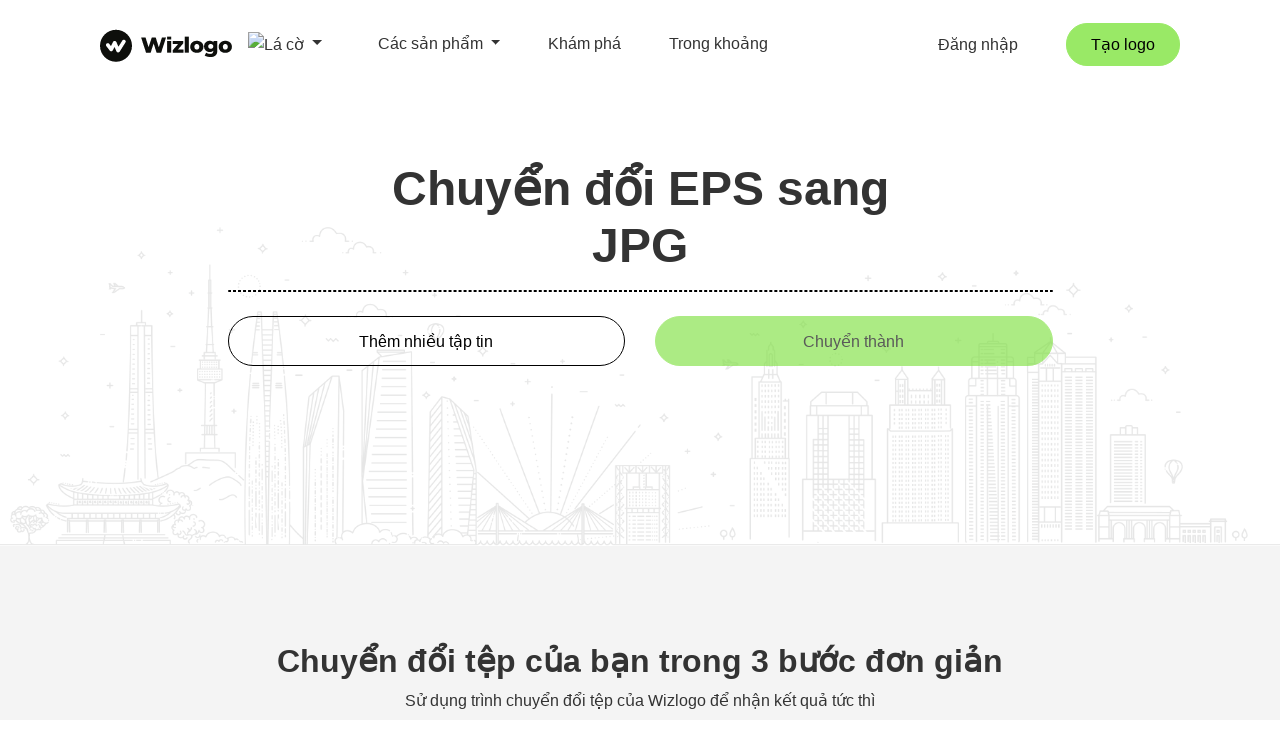

--- FILE ---
content_type: text/html; charset=UTF-8
request_url: https://wizlogo.com/vi/converter/eps-to-jpg
body_size: 20231
content:
<!DOCTYPE html>
<html lang="vi">
    <head>
        <title>Chuyển đổi EPS sang JPG trực tuyến - Chuyển đổi EPS sang JPG miễn phí</title>

<meta charset="utf-8">
<meta name="viewport" content="width=device-width, initial-scale=1, shrink-to-fit=no">
<meta name="description" content="Dễ dàng chuyển đổi trực tuyến miễn phí các tệp EPS (Encapsulated PostScript) sang định dạng JPG. Chuyển đổi tài liệu EPS của bạn sang JPG chỉ bằng vài cú nhấp chuột. Tận hưởng chuyển đổi hoàn toàn miễn phí.">
<meta name="keywords" content="convert EPS to JPG, EPS to JPG online, free EPS to JPG converter, convert EPS to JPEG, EPS to JPG conversion">
<meta name="author" content="Wizlogo team">
<meta name="msapplication-TileColor" content="#e24c4c">
<meta name="msapplication-TileImage" content="/img/favicons/ms-icon-144x144.png">
<meta name="theme-color" content="#e24c4c">
<meta property="og:url" content="https://wizlogo.com/vi/converter/eps-to-jpg">
<meta property="og:title" content="Chuyển đổi EPS sang JPG trực tuyến - Chuyển đổi EPS sang JPG miễn phí">
<meta property="og:image" content="/img/og-image.png">
<meta property="og:description" content="Dễ dàng chuyển đổi trực tuyến miễn phí các tệp EPS (Encapsulated PostScript) sang định dạng JPG. Chuyển đổi tài liệu EPS của bạn sang JPG chỉ bằng vài cú nhấp chuột. Tận hưởng chuyển đổi hoàn toàn miễn phí.">
<meta property="og:site_name" content="Wizlogo">
<meta property="og:type" content="Website">
<meta name="twitter:card" content="summary_large_image">
<meta name="twitter:title" content="Chuyển đổi EPS sang JPG trực tuyến - Chuyển đổi EPS sang JPG miễn phí">
<meta name="twitter:description" content="Dễ dàng chuyển đổi trực tuyến miễn phí các tệp EPS (Encapsulated PostScript) sang định dạng JPG. Chuyển đổi tài liệu EPS của bạn sang JPG chỉ bằng vài cú nhấp chuột. Tận hưởng chuyển đổi hoàn toàn miễn phí.">
<meta name="twitter:image" content="/img/og-image.png">

<link rel="apple-touch-icon" sizes="57x57" href="/img/favicons/apple-icon-57x57.png">
<link rel="apple-touch-icon" sizes="60x60" href="/img/favicons/apple-icon-60x60.png">
<link rel="apple-touch-icon" sizes="72x72" href="/img/favicons/apple-icon-72x72.png">
<link rel="apple-touch-icon" sizes="76x76" href="/img/favicons/apple-icon-76x76.png">
<link rel="apple-touch-icon" sizes="114x114" href="/img/favicons/apple-icon-114x114.png">
<link rel="apple-touch-icon" sizes="120x120" href="/img/favicons/apple-icon-120x120.png">
<link rel="apple-touch-icon" sizes="144x144" href="/img/favicons/apple-icon-144x144.png">
<link rel="apple-touch-icon" sizes="152x152" href="/img/favicons/apple-icon-152x152.png">
<link rel="apple-touch-icon" sizes="180x180" href="/img/favicons/apple-icon-180x180.png">
<link rel="icon" type="image/png" sizes="192x192"  href="/img/favicons/android-icon-192x192.png">
<link rel="icon" type="image/png" sizes="32x32" href="/img/favicons/favicon-32x32.png">
<link rel="icon" type="image/png" sizes="96x96" href="/img/favicons/favicon-96x96.png">
<link rel="icon" type="image/png" sizes="16x16" href="/img/favicons/favicon-16x16.png">
<link rel="manifest" href="/img/favicons/manifest.json">
<link rel="icon" href="/img/favicons/favicon.ico" />


    <link rel="canonical" href="https://wizlogo.com/vi/converter/eps-to-jpg">
    <link rel="alternate" href="https://wizlogo.com/converter/eps-to-jpg" hreflang="x-default">
            <link rel="alternate" href="https://wizlogo.com/converter/eps-to-jpg" hreflang="en">
            <link rel="alternate" href="https://wizlogo.com/es/converter/eps-to-jpg" hreflang="es">
            <link rel="alternate" href="https://wizlogo.com/id/converter/eps-to-jpg" hreflang="id">
            <link rel="alternate" href="https://wizlogo.com/nb/converter/eps-to-jpg" hreflang="nb">
            <link rel="alternate" href="https://wizlogo.com/da/converter/eps-to-jpg" hreflang="da">
            <link rel="alternate" href="https://wizlogo.com/de/converter/eps-to-jpg" hreflang="de">
            <link rel="alternate" href="https://wizlogo.com/et/converter/eps-to-jpg" hreflang="et">
            <link rel="alternate" href="https://wizlogo.com/fr/converter/eps-to-jpg" hreflang="fr">
            <link rel="alternate" href="https://wizlogo.com/it/converter/eps-to-jpg" hreflang="it">
            <link rel="alternate" href="https://wizlogo.com/lt/converter/eps-to-jpg" hreflang="lt">
            <link rel="alternate" href="https://wizlogo.com/nl/converter/eps-to-jpg" hreflang="nl">
            <link rel="alternate" href="https://wizlogo.com/pl/converter/eps-to-jpg" hreflang="pl">
            <link rel="alternate" href="https://wizlogo.com/pt/converter/eps-to-jpg" hreflang="pt">
            <link rel="alternate" href="https://wizlogo.com/fi/converter/eps-to-jpg" hreflang="fi">
            <link rel="alternate" href="https://wizlogo.com/sv/converter/eps-to-jpg" hreflang="sv">
            <link rel="alternate" href="https://wizlogo.com/vi/converter/eps-to-jpg" hreflang="vi">
            <link rel="alternate" href="https://wizlogo.com/tr/converter/eps-to-jpg" hreflang="tr">
            <link rel="alternate" href="https://wizlogo.com/el/converter/eps-to-jpg" hreflang="el">
            <link rel="alternate" href="https://wizlogo.com/ru/converter/eps-to-jpg" hreflang="ru">
            <link rel="alternate" href="https://wizlogo.com/uk/converter/eps-to-jpg" hreflang="uk">
            <link rel="alternate" href="https://wizlogo.com/hi/converter/eps-to-jpg" hreflang="hi">
            <link rel="alternate" href="https://wizlogo.com/bn/converter/eps-to-jpg" hreflang="bn">
            <link rel="alternate" href="https://wizlogo.com/th/converter/eps-to-jpg" hreflang="th">
            <link rel="alternate" href="https://wizlogo.com/ja/converter/eps-to-jpg" hreflang="ja">
            <link rel="alternate" href="https://wizlogo.com/zh/converter/eps-to-jpg" hreflang="zh">
            <link rel="alternate" href="https://wizlogo.com/ko/converter/eps-to-jpg" hreflang="ko">
            <link rel="alternate" href="https://wizlogo.com/hu/converter/eps-to-jpg" hreflang="hu">
            <link rel="alternate" href="https://wizlogo.com/ro/converter/eps-to-jpg" hreflang="ro">
            <link rel="alternate" href="https://wizlogo.com/lv/converter/eps-to-jpg" hreflang="lv">
            <link rel="alternate" href="https://wizlogo.com/hr/converter/eps-to-jpg" hreflang="hr">
            <link rel="alternate" href="https://wizlogo.com/sk/converter/eps-to-jpg" hreflang="sk">
            <link rel="alternate" href="https://wizlogo.com/ka/converter/eps-to-jpg" hreflang="ka">
            <link rel="alternate" href="https://wizlogo.com/cs/converter/eps-to-jpg" hreflang="cs">
            <link rel="alternate" href="https://wizlogo.com/sr/converter/eps-to-jpg" hreflang="sr">
            <link rel="alternate" href="https://wizlogo.com/mk/converter/eps-to-jpg" hreflang="mk">
            <link rel="alternate" href="https://wizlogo.com/bs/converter/eps-to-jpg" hreflang="bs">
            <link rel="alternate" href="https://wizlogo.com/is/converter/eps-to-jpg" hreflang="is">
            <link rel="alternate" href="https://wizlogo.com/bg/converter/eps-to-jpg" hreflang="bg">
    
<link rel="stylesheet" href="https://maxcdn.bootstrapcdn.com/bootstrap/4.0.0/css/bootstrap.min.css" integrity="sha384-Gn5384xqQ1aoWXA+058RXPxPg6fy4IWvTNh0E263XmFcJlSAwiGgFAW/dAiS6JXm" crossorigin="anonymous">
<link rel="stylesheet" href="/css/app.css?id=e7b1df482d0cf4a6470cc120e8acf57f">

<script src="https://cdnjs.cloudflare.com/ajax/libs/limonte-sweetalert2/7.33.1/sweetalert2.all.min.js" type="4e7b066486a5c9030d2de734-text/javascript"></script>
<script src="https://ajax.googleapis.com/ajax/libs/jquery/3.3.1/jquery.min.js" type="4e7b066486a5c9030d2de734-text/javascript"></script>

    <!-- Google tag (gtag.js) -->
<script async src="https://www.googletagmanager.com/gtag/js?id=G-6LM8ZWX12N" type="4e7b066486a5c9030d2de734-text/javascript"></script>
<script type="4e7b066486a5c9030d2de734-text/javascript">
    var userConsent = localStorage.getItem('userConsent');

    var consentSettings = {
        'ad_user_data': 'granted',
        'ad_personalization': 'granted',
        'ad_storage': 'granted',
        'analytics_storage': 'granted',
        'wait_for_update': 500,
    };

    if(userConsent === 'denied') {
        consentSettings['ad_user_data'] = 'denied';
        consentSettings['ad_personalization'] = 'denied';
        consentSettings['ad_storage'] = 'denied';
        consentSettings['analytics_storage'] = 'denied';
    }

    window.dataLayer = window.dataLayer || [];
    function gtag(){dataLayer.push(arguments);}
    gtag('consent', 'default', consentSettings);
    gtag('js', new Date());
    gtag('config', 'G-6LM8ZWX12N');
</script>
<!-- End Google tag (gtag.js) -->

<!-- Hotjar Tracking Code -->
<script type="4e7b066486a5c9030d2de734-text/javascript">
    (function(h,o,t,j,a,r){
        h.hj=h.hj||function(){(h.hj.q=h.hj.q||[]).push(arguments)};
        h._hjSettings={hjid:3625977,hjsv:6};
        a=o.getElementsByTagName('head')[0];
        r=o.createElement('script');r.async=1;
        r.src=t+h._hjSettings.hjid+j+h._hjSettings.hjsv;
        a.appendChild(r);
    })(window,document,'https://static.hotjar.com/c/hotjar-','.js?sv=');
</script>

<!-- Meta Pixel Code -->
<script type="4e7b066486a5c9030d2de734-text/javascript">
    !function(f,b,e,v,n,t,s)
    {if(f.fbq)return;n=f.fbq=function(){n.callMethod?
        n.callMethod.apply(n,arguments):n.queue.push(arguments)};
        if(!f._fbq)f._fbq=n;n.push=n;n.loaded=!0;n.version='2.0';
        n.queue=[];t=b.createElement(e);t.async=!0;
        t.src=v;s=b.getElementsByTagName(e)[0];
        s.parentNode.insertBefore(t,s)}(window, document,'script',
        'https://connect.facebook.net/en_US/fbevents.js');
    fbq('init', '2398066256954775');
    fbq('track', 'PageView');
</script>
<noscript><img height="1" width="1" style="display:none" src="https://www.facebook.com/tr?id=2398066256954775&ev=PageView&noscript=1"/></noscript>
<!-- End Meta Pixel Code -->
<script type="4e7b066486a5c9030d2de734-text/javascript">
    $(document).ready(function() {

        if (localStorage.getItem('userConsent') === null) {
            $('#consentModal').show();
        }

        $('#acceptConsent').on('click', function() {

            localStorage.setItem('userConsent', 'accepted');

            $('#consentModal').hide();
        });

        $('#denyConsent').on('click', function() {

            localStorage.setItem('userConsent', 'denied');

            $('#consentModal').hide();
        });
    });
</script>


    </head>
    <body id="page-top">
            <div id="consentModal">
    <div class="consentContent">
        <p>Bằng cách sử dụng trang web này, bạn chấp nhận việc chúng tôi sử dụng cookie cho nội dung và quảng cáo được cá nhân hóa. <a target="_blank" href="/legal">Tìm hiểu thêm</a></p>
        <button id="acceptConsent">Chấp nhận</button>
        <button id="denyConsent">Từ chối</button>
    </div>
</div>                <!-- Navigation -->
            <nav class="navbar navbar-expand-lg navbar-light fixed-top d-none d-xl-block no-borders" id="mainNav">
                                <div class="container">
        <div class="col-3">
            <div class="d-inline-block">
            <a class="navbar-brand js-scroll-trigger" href="/">
                <img id="logo" class="img-fluid" src="/img/branding/logo.svg" alt="Logo">
            </a>
            <li class="nav-item dropdown d-inline-block position-absolute">
                <a style="padding-left: 0" class="nav-link dropdown-toggle" href="#" id="language" data-toggle="dropdown" aria-haspopup="true" aria-expanded="false">
                    <img class="img-fluid" src="/img/flags/glb.svg" alt="Lá cờ" style="width: 23px; border-radius: 2px">
                </a>
                <div id="languages-list" class="dropdown-menu dropdown-menu-right wiz-dropdown-menu-desktop" style="max-height: 500px; height: auto; overflow-x: hidden">
                                            <a rel="alternate" hreflang="en" class="dropdown-item" href="/locale/en/flag/gb">
                            <img class="img-fluid" src="/img/flags/gb.svg" alt="United Kingdom - English Flag" style="width: 15px">
                            United Kingdom - English
                        </a>
                                            <a rel="alternate" hreflang="en" class="dropdown-item" href="/locale/en/flag/us">
                            <img class="img-fluid" src="/img/flags/us.svg" alt="United States - English Flag" style="width: 15px">
                            United States - English
                        </a>
                                            <a rel="alternate" hreflang="hi" class="dropdown-item" href="/locale/hi/flag/in">
                            <img class="img-fluid" src="/img/flags/in.svg" alt="India - हिंदी Flag" style="width: 15px">
                            India - हिंदी
                        </a>
                                            <a rel="alternate" hreflang="de" class="dropdown-item" href="/locale/de/flag/de">
                            <img class="img-fluid" src="/img/flags/de.svg" alt="Deutschland - Deutsch Flag" style="width: 15px">
                            Deutschland - Deutsch
                        </a>
                                            <a rel="alternate" hreflang="fr" class="dropdown-item" href="/locale/fr/flag/fr">
                            <img class="img-fluid" src="/img/flags/fr.svg" alt="France - Français Flag" style="width: 15px">
                            France - Français
                        </a>
                                            <a rel="alternate" hreflang="nl" class="dropdown-item" href="/locale/nl/flag/nl">
                            <img class="img-fluid" src="/img/flags/nl.svg" alt="Nederlands - Dutch Flag" style="width: 15px">
                            Nederlands - Dutch
                        </a>
                                            <a rel="alternate" hreflang="pt" class="dropdown-item" href="/locale/pt/flag/br">
                            <img class="img-fluid" src="/img/flags/br.svg" alt="Brasil - Português Flag" style="width: 15px">
                            Brasil - Português
                        </a>
                                            <a rel="alternate" hreflang="es" class="dropdown-item" href="/locale/es/flag/es">
                            <img class="img-fluid" src="/img/flags/es.svg" alt="España - Español Flag" style="width: 15px">
                            España - Español
                        </a>
                                            <a rel="alternate" hreflang="pt" class="dropdown-item" href="/locale/pt/flag/pt">
                            <img class="img-fluid" src="/img/flags/pt.svg" alt="Portugal - Português Flag" style="width: 15px">
                            Portugal - Português
                        </a>
                                            <a rel="alternate" hreflang="it" class="dropdown-item" href="/locale/it/flag/it">
                            <img class="img-fluid" src="/img/flags/it.svg" alt="Italia - Italiano Flag" style="width: 15px">
                            Italia - Italiano
                        </a>
                                            <a rel="alternate" hreflang="lt" class="dropdown-item" href="/locale/lt/flag/lt">
                            <img class="img-fluid" src="/img/flags/lt.svg" alt="Lietuva - Lietuvių Flag" style="width: 15px">
                            Lietuva - Lietuvių
                        </a>
                                            <a rel="alternate" hreflang="et" class="dropdown-item" href="/locale/et/flag/ee">
                            <img class="img-fluid" src="/img/flags/ee.svg" alt="Eesti - Eesti keel Flag" style="width: 15px">
                            Eesti - Eesti keel
                        </a>
                                            <a rel="alternate" hreflang="de" class="dropdown-item" href="/locale/de/flag/ch">
                            <img class="img-fluid" src="/img/flags/ch.svg" alt="Schweiz - Deutsch Flag" style="width: 15px">
                            Schweiz - Deutsch
                        </a>
                                            <a rel="alternate" hreflang="de" class="dropdown-item" href="/locale/de/flag/at">
                            <img class="img-fluid" src="/img/flags/at.svg" alt="Österreich - Deutsch Flag" style="width: 15px">
                            Österreich - Deutsch
                        </a>
                                            <a rel="alternate" hreflang="da" class="dropdown-item" href="/locale/da/flag/dk">
                            <img class="img-fluid" src="/img/flags/dk.svg" alt="Danmark - Dansk Flag" style="width: 15px">
                            Danmark - Dansk
                        </a>
                                            <a rel="alternate" hreflang="el" class="dropdown-item" href="/locale/el/flag/gr">
                            <img class="img-fluid" src="/img/flags/gr.svg" alt="Ελλάδα - Ελληνικά Flag" style="width: 15px">
                            Ελλάδα - Ελληνικά
                        </a>
                                            <a rel="alternate" hreflang="en" class="dropdown-item" href="/locale/en/flag/au">
                            <img class="img-fluid" src="/img/flags/au.svg" alt="Australia - English Flag" style="width: 15px">
                            Australia - English
                        </a>
                                            <a rel="alternate" hreflang="en" class="dropdown-item" href="/locale/en/flag/ca">
                            <img class="img-fluid" src="/img/flags/ca.svg" alt="Canada - English Flag" style="width: 15px">
                            Canada - English
                        </a>
                                            <a rel="alternate" hreflang="en" class="dropdown-item" href="/locale/en/flag/hk">
                            <img class="img-fluid" src="/img/flags/hk.svg" alt="Hong Kong - English Flag" style="width: 15px">
                            Hong Kong - English
                        </a>
                                            <a rel="alternate" hreflang="en" class="dropdown-item" href="/locale/en/flag/ie">
                            <img class="img-fluid" src="/img/flags/ie.svg" alt="Ireland - English Flag" style="width: 15px">
                            Ireland - English
                        </a>
                                            <a rel="alternate" hreflang="en" class="dropdown-item" href="/locale/en/flag/il">
                            <img class="img-fluid" src="/img/flags/il.svg" alt="Israel - English Flag" style="width: 15px">
                            Israel - English
                        </a>
                                            <a rel="alternate" hreflang="en" class="dropdown-item" href="/locale/en/flag/my">
                            <img class="img-fluid" src="/img/flags/my.svg" alt="Malaysia - English Flag" style="width: 15px">
                            Malaysia - English
                        </a>
                                            <a rel="alternate" hreflang="en" class="dropdown-item" href="/locale/en/flag/nz">
                            <img class="img-fluid" src="/img/flags/nz.svg" alt="New Zealand - English Flag" style="width: 15px">
                            New Zealand - English
                        </a>
                                            <a rel="alternate" hreflang="en" class="dropdown-item" href="/locale/en/flag/pk">
                            <img class="img-fluid" src="/img/flags/pk.svg" alt="Pakistan - English Flag" style="width: 15px">
                            Pakistan - English
                        </a>
                                            <a rel="alternate" hreflang="en" class="dropdown-item" href="/locale/en/flag/ph">
                            <img class="img-fluid" src="/img/flags/ph.svg" alt="Philippines - English Flag" style="width: 15px">
                            Philippines - English
                        </a>
                                            <a rel="alternate" hreflang="en" class="dropdown-item" href="/locale/en/flag/sg">
                            <img class="img-fluid" src="/img/flags/sg.svg" alt="Singapore - English Flag" style="width: 15px">
                            Singapore - English
                        </a>
                                            <a rel="alternate" hreflang="en" class="dropdown-item" href="/locale/en/flag/za">
                            <img class="img-fluid" src="/img/flags/za.svg" alt="South Africa - English Flag" style="width: 15px">
                            South Africa - English
                        </a>
                                            <a rel="alternate" hreflang="en" class="dropdown-item" href="/locale/en/flag/ae">
                            <img class="img-fluid" src="/img/flags/ae.svg" alt="United Arab Emirates - English Flag" style="width: 15px">
                            United Arab Emirates - English
                        </a>
                                            <a rel="alternate" hreflang="es" class="dropdown-item" href="/locale/es/flag/cl">
                            <img class="img-fluid" src="/img/flags/cl.svg" alt="Chile - Español Flag" style="width: 15px">
                            Chile - Español
                        </a>
                                            <a rel="alternate" hreflang="es" class="dropdown-item" href="/locale/es/flag/co">
                            <img class="img-fluid" src="/img/flags/co.svg" alt="Colombia - Español Flag" style="width: 15px">
                            Colombia - Español
                        </a>
                                            <a rel="alternate" hreflang="es" class="dropdown-item" href="/locale/es/flag/mx">
                            <img class="img-fluid" src="/img/flags/mx.svg" alt="México - Español Flag" style="width: 15px">
                            México - Español
                        </a>
                                            <a rel="alternate" hreflang="es" class="dropdown-item" href="/locale/es/flag/pe">
                            <img class="img-fluid" src="/img/flags/pe.svg" alt="Perú - Español Flag" style="width: 15px">
                            Perú - Español
                        </a>
                                            <a rel="alternate" hreflang="es" class="dropdown-item" href="/locale/es/flag/ar">
                            <img class="img-fluid" src="/img/flags/ar.svg" alt="Argentina - Español Flag" style="width: 15px">
                            Argentina - Español
                        </a>
                                            <a rel="alternate" hreflang="es" class="dropdown-item" href="/locale/es/flag/ve">
                            <img class="img-fluid" src="/img/flags/ve.svg" alt="Venezuela - Español Flag" style="width: 15px">
                            Venezuela - Español
                        </a>
                                            <a rel="alternate" hreflang="fi" class="dropdown-item" href="/locale/fi/flag/fi">
                            <img class="img-fluid" src="/img/flags/fi.svg" alt="Suomi - Suomi Flag" style="width: 15px">
                            Suomi - Suomi
                        </a>
                                            <a rel="alternate" hreflang="fr" class="dropdown-item" href="/locale/fr/flag/be">
                            <img class="img-fluid" src="/img/flags/be.svg" alt="Belgique - Français Flag" style="width: 15px">
                            Belgique - Français
                        </a>
                                            <a rel="alternate" hreflang="id" class="dropdown-item" href="/locale/id/flag/id">
                            <img class="img-fluid" src="/img/flags/id.svg" alt="Indonesia - Bahasa Indonesia Flag" style="width: 15px">
                            Indonesia - Bahasa Indonesia
                        </a>
                                            <a rel="alternate" hreflang="nb" class="dropdown-item" href="/locale/nb/flag/no">
                            <img class="img-fluid" src="/img/flags/no.svg" alt="Norge - Bokmål Flag" style="width: 15px">
                            Norge - Bokmål
                        </a>
                                            <a rel="alternate" hreflang="pl" class="dropdown-item" href="/locale/pl/flag/pl">
                            <img class="img-fluid" src="/img/flags/pl.svg" alt="Polska - Polski Flag" style="width: 15px">
                            Polska - Polski
                        </a>
                                            <a rel="alternate" hreflang="ru" class="dropdown-item" href="/locale/ru/flag/ru">
                            <img class="img-fluid" src="/img/flags/ru.svg" alt="Россия - Русский Flag" style="width: 15px">
                            Россия - Русский
                        </a>
                                            <a rel="alternate" hreflang="sv" class="dropdown-item" href="/locale/sv/flag/se">
                            <img class="img-fluid" src="/img/flags/se.svg" alt="Sverige - Svenska Flag" style="width: 15px">
                            Sverige - Svenska
                        </a>
                                            <a rel="alternate" hreflang="th" class="dropdown-item" href="/locale/th/flag/th">
                            <img class="img-fluid" src="/img/flags/th.svg" alt="ไทย - ไทย Flag" style="width: 15px">
                            ไทย - ไทย
                        </a>
                                            <a rel="alternate" hreflang="tr" class="dropdown-item" href="/locale/tr/flag/tr">
                            <img class="img-fluid" src="/img/flags/tr.svg" alt="Türkiye - Türkçe Flag" style="width: 15px">
                            Türkiye - Türkçe
                        </a>
                                            <a rel="alternate" hreflang="uk" class="dropdown-item" href="/locale/uk/flag/ua">
                            <img class="img-fluid" src="/img/flags/ua.svg" alt="Україна - Українська Flag" style="width: 15px">
                            Україна - Українська
                        </a>
                                            <a rel="alternate" hreflang="vi" class="dropdown-item" href="/locale/vi/flag/vn">
                            <img class="img-fluid" src="/img/flags/vn.svg" alt="Việt Nam - Tiếng Việt Flag" style="width: 15px">
                            Việt Nam - Tiếng Việt
                        </a>
                                            <a rel="alternate" hreflang="zh" class="dropdown-item" href="/locale/zh/flag/tw">
                            <img class="img-fluid" src="/img/flags/tw.svg" alt="台灣 - 繁體中文 Flag" style="width: 15px">
                            台灣 - 繁體中文
                        </a>
                                            <a rel="alternate" hreflang="bn" class="dropdown-item" href="/locale/bn/flag/bd">
                            <img class="img-fluid" src="/img/flags/bd.svg" alt="বঙ্গ - বাঙালি Flag" style="width: 15px">
                            বঙ্গ - বাঙালি
                        </a>
                                            <a rel="alternate" hreflang="ja" class="dropdown-item" href="/locale/ja/flag/jp">
                            <img class="img-fluid" src="/img/flags/jp.svg" alt="日本 - 日本語 Flag" style="width: 15px">
                            日本 - 日本語
                        </a>
                                            <a rel="alternate" hreflang="ko" class="dropdown-item" href="/locale/ko/flag/kr">
                            <img class="img-fluid" src="/img/flags/kr.svg" alt="대한민국 - 한국어 Flag" style="width: 15px">
                            대한민국 - 한국어
                        </a>
                                            <a rel="alternate" hreflang="hu" class="dropdown-item" href="/locale/hu/flag/hu">
                            <img class="img-fluid" src="/img/flags/hu.svg" alt="Magyarország - Magyar Flag" style="width: 15px">
                            Magyarország - Magyar
                        </a>
                                            <a rel="alternate" hreflang="ro" class="dropdown-item" href="/locale/ro/flag/ro">
                            <img class="img-fluid" src="/img/flags/ro.svg" alt="România - Română Flag" style="width: 15px">
                            România - Română
                        </a>
                                            <a rel="alternate" hreflang="lv" class="dropdown-item" href="/locale/lv/flag/lv">
                            <img class="img-fluid" src="/img/flags/lv.svg" alt="Latvija - Latviešu Flag" style="width: 15px">
                            Latvija - Latviešu
                        </a>
                                            <a rel="alternate" hreflang="hr" class="dropdown-item" href="/locale/hr/flag/hr">
                            <img class="img-fluid" src="/img/flags/hr.svg" alt="Hrvatska - Hrvatski Flag" style="width: 15px">
                            Hrvatska - Hrvatski
                        </a>
                                            <a rel="alternate" hreflang="sk" class="dropdown-item" href="/locale/sk/flag/sk">
                            <img class="img-fluid" src="/img/flags/sk.svg" alt="Slovensko - Slovenčina Flag" style="width: 15px">
                            Slovensko - Slovenčina
                        </a>
                                            <a rel="alternate" hreflang="ka" class="dropdown-item" href="/locale/ka/flag/ge">
                            <img class="img-fluid" src="/img/flags/ge.svg" alt="საქართველო - ქართული Flag" style="width: 15px">
                            საქართველო - ქართული
                        </a>
                                            <a rel="alternate" hreflang="cs" class="dropdown-item" href="/locale/cs/flag/cz">
                            <img class="img-fluid" src="/img/flags/cz.svg" alt="Česko - Čeština Flag" style="width: 15px">
                            Česko - Čeština
                        </a>
                                            <a rel="alternate" hreflang="sr" class="dropdown-item" href="/locale/sr/flag/rs">
                            <img class="img-fluid" src="/img/flags/rs.svg" alt="Србија - Српски Flag" style="width: 15px">
                            Србија - Српски
                        </a>
                                            <a rel="alternate" hreflang="mk" class="dropdown-item" href="/locale/mk/flag/mk">
                            <img class="img-fluid" src="/img/flags/mk.svg" alt="Македонија - Македонски (Makedonski) Flag" style="width: 15px">
                            Македонија - Македонски (Makedonski)
                        </a>
                                            <a rel="alternate" hreflang="bs" class="dropdown-item" href="/locale/bs/flag/ba">
                            <img class="img-fluid" src="/img/flags/ba.svg" alt="Bosna i Hercegovina - Bosanski Flag" style="width: 15px">
                            Bosna i Hercegovina - Bosanski
                        </a>
                                            <a rel="alternate" hreflang="is" class="dropdown-item" href="/locale/is/flag/is">
                            <img class="img-fluid" src="/img/flags/is.svg" alt="Ísland - Íslenska Flag" style="width: 15px">
                            Ísland - Íslenska
                        </a>
                                            <a rel="alternate" hreflang="bg" class="dropdown-item" href="/locale/bg/flag/bg">
                            <img class="img-fluid" src="/img/flags/bg.svg" alt="България - Български (Balgarski) Flag" style="width: 15px">
                            България - Български (Balgarski)
                        </a>
                                    </div>
            </li>
        </div>
        </div>
        <div class="col-9 d-flex justify-content-between">
            <div class="right">
                <ul class="navbar-nav ml-auto">
                    <li class="nav-item mt-2">
                        <a class="pl-0 pr-0 pr-sm-1 pr-xl-5 dropdown-toggle nav-link" id="productsToggle">
                            Các sản phẩm                        </a>
                        <div class="product-dropdown bg-white d-none pr-3" id="productsDropdown">
                            <p>
                                <a href="https://wizlogo.com/vi/logo/create" class="nav-link py-0">
                                    Logo Maker                                </a>
                            </p>
                            <p>
                                <a href="https://wizlogo.com/vi/business-name-generator" class="nav-link py-0">
                                    Trình tạo tên doanh nghiệp                                </a>
                            </p>
                            <p>
                                <a href="https://wizlogo.com/vi/blog-name-generator" class="nav-link py-0">
                                    Trình tạo tên blog                                </a>
                            </p>
                            <p>
                                <a href="https://wizlogo.com/vi/slogan-generator" class="nav-link py-0">
                                    Máy phát khẩu hiệu                                </a>
                            </p>
                            <p>
                                <a href="https://wizlogo.com/vi/signature-generator" class="nav-link py-0">
                                    Trình tạo chữ ký                                </a>
                            </p>
                            <p>
                                <a href="https://wizlogo.com/vi/email-signature-generator" class="nav-link py-0">
                                    Trình tạo chữ ký email                                </a>
                            </p>
                            <p>
                                <a href="https://wizlogo.com/vi/business-cards" class="nav-link py-0">
                                    Trình tạo danh thiếp                                </a>
                            </p>
                            <p>
                                <a href="https://wizlogo.com/vi/invoice-generator" class="nav-link py-0">
                                    Trình tạo hóa đơn                                </a>
                            </p>
                            <hr>
                            <p>
                                <a href="https://wizlogo.com/vi/rgb-to-hex" class="nav-link py-0">
                                    Công cụ chuyển đổi RGB sang HEX                                </a>
                            </p>
                            <p>
                                <a href="https://wizlogo.com/vi/rgb-to-cmyk" class="nav-link py-0">
                                    Công cụ chuyển đổi RGB sang CMYK                                </a>
                            </p>
                            <p>
                                <a href="https://wizlogo.com/vi/hex-to-cmyk" class="nav-link py-0">
                                    Công cụ chuyển đổi HEX sang CMYK                                </a>
                            </p>
                            <p>
                                <a href="https://wizlogo.com/vi/hex-to-rgb" class="nav-link py-0">
                                    Công cụ chuyển đổi HEX sang RGB                                </a>
                            </p>
                            <p>
                                <a href="https://wizlogo.com/vi/cmyk-to-hex" class="nav-link py-0">
                                    Công cụ chuyển đổi CMYK sang HEX                                </a>
                            </p>
                            <p>
                                <a href="https://wizlogo.com/vi/cmyk-to-rgb" class="nav-link py-0">
                                    Công cụ chuyển đổi CMYK sang RGB                                </a>
                            </p>
                            <hr>
                            <p>
                                <a href="https://wizlogo.com/vi/converters" class="nav-link py-0">
                                    Trình chuyển đổi tệp
                                </a>
                            </p>
                            <p>
                                <a href="https://wizlogo.com/vi/esim" class="nav-link py-0">
                                    Gói eSIM                                </a>
                            </p>
                            <p>
                                <a href="https://wizlogo.com/vi/domain-name-search" class="nav-link py-0">
                                    Tìm kiếm tên miền                                </a>
                            </p>
                            <p>
                                <a href="https://wizlogo.com/vi/business-email" class="nav-link py-0">
                                    Hộp thư doanh nghiệp                                </a>
                            </p>
                        </div>
                    </li>
                    <li class="nav-item mt-2">
                        <a class="nav-link js-scroll-trigger pl-0 pr-0 pr-sm-1 pr-xl-5" href="https://wizlogo.com/vi/explore">
                            Khám phá
                        </a>
                    </li>
                    <li class="nav-item mt-2 mr-lg-0">
                        <a class="nav-link js-scroll-trigger pl-0 pr-0 pr-sm-1 pr-xl-5" href="https://wizlogo.com/vi/about">
                            Trong khoảng                        </a>
                    </li>
                </ul>
            </div>
            <div class="left d-flex justify-content-center align-items-center align-content-center">
                                    <a class="nav-link pr-0 pl-0 pr-0 pr-sm-1 pr-xl-5" href="/login">
                        Đăng nhập                    </a>
                                                                            <a class="nav-link pl-0 pr-0" href="https://wizlogo.com/vi/logo/create">
                            <button class="btn btn-primary px-4 py-2">
                                Tạo logo                            </button>
                        </a>
                                </div>
        </div>
    </div>
</nav>
    <nav class="navbar fixed-top d-inline-block d-xl-none sticky navbar-dark" id="mobileNav">
    <div class="container">
        <div class="col-12 text-center text-sm-left col-sm-6">
            <div class="d-inline-block">
            <a class="navbar-brand js-scroll-trigger" href="/"><img id="logo" class="img-fluid" src="/img/branding/logo-white.svg" alt="Logo"></a>
            <li class="nav-item dropdown d-inline-block">
                <a style="padding-left: 0" class="nav-link dropdown-toggle" id="mobile-language" aria-haspopup="true">
                    <img class="img-fluid" src="/img/flags/glb.svg" alt="Lá cờ" style="width: 23px; border-radius: 2px">
                </a>
                <div id="languages-list-mobile" class="wiz-dropdown-menu hidden" style="max-height: 500px; height: auto; overflow-x: hidden">
                                            <a rel="alternate" hreflang="en" class="dropdown-item" href="/locale/en/flag/gb">
                            <img class="img-fluid language-flag" src="/img/flags/gb.svg" alt="United Kingdom - English Flag">
                            United Kingdom - English
                        </a>
                                            <a rel="alternate" hreflang="en" class="dropdown-item" href="/locale/en/flag/us">
                            <img class="img-fluid language-flag" src="/img/flags/us.svg" alt="United States - English Flag">
                            United States - English
                        </a>
                                            <a rel="alternate" hreflang="hi" class="dropdown-item" href="/locale/hi/flag/in">
                            <img class="img-fluid language-flag" src="/img/flags/in.svg" alt="India - हिंदी Flag">
                            India - हिंदी
                        </a>
                                            <a rel="alternate" hreflang="de" class="dropdown-item" href="/locale/de/flag/de">
                            <img class="img-fluid language-flag" src="/img/flags/de.svg" alt="Deutschland - Deutsch Flag">
                            Deutschland - Deutsch
                        </a>
                                            <a rel="alternate" hreflang="fr" class="dropdown-item" href="/locale/fr/flag/fr">
                            <img class="img-fluid language-flag" src="/img/flags/fr.svg" alt="France - Français Flag">
                            France - Français
                        </a>
                                            <a rel="alternate" hreflang="nl" class="dropdown-item" href="/locale/nl/flag/nl">
                            <img class="img-fluid language-flag" src="/img/flags/nl.svg" alt="Nederlands - Dutch Flag">
                            Nederlands - Dutch
                        </a>
                                            <a rel="alternate" hreflang="pt" class="dropdown-item" href="/locale/pt/flag/br">
                            <img class="img-fluid language-flag" src="/img/flags/br.svg" alt="Brasil - Português Flag">
                            Brasil - Português
                        </a>
                                            <a rel="alternate" hreflang="es" class="dropdown-item" href="/locale/es/flag/es">
                            <img class="img-fluid language-flag" src="/img/flags/es.svg" alt="España - Español Flag">
                            España - Español
                        </a>
                                            <a rel="alternate" hreflang="pt" class="dropdown-item" href="/locale/pt/flag/pt">
                            <img class="img-fluid language-flag" src="/img/flags/pt.svg" alt="Portugal - Português Flag">
                            Portugal - Português
                        </a>
                                            <a rel="alternate" hreflang="it" class="dropdown-item" href="/locale/it/flag/it">
                            <img class="img-fluid language-flag" src="/img/flags/it.svg" alt="Italia - Italiano Flag">
                            Italia - Italiano
                        </a>
                                            <a rel="alternate" hreflang="lt" class="dropdown-item" href="/locale/lt/flag/lt">
                            <img class="img-fluid language-flag" src="/img/flags/lt.svg" alt="Lietuva - Lietuvių Flag">
                            Lietuva - Lietuvių
                        </a>
                                            <a rel="alternate" hreflang="et" class="dropdown-item" href="/locale/et/flag/ee">
                            <img class="img-fluid language-flag" src="/img/flags/ee.svg" alt="Eesti - Eesti keel Flag">
                            Eesti - Eesti keel
                        </a>
                                            <a rel="alternate" hreflang="de" class="dropdown-item" href="/locale/de/flag/ch">
                            <img class="img-fluid language-flag" src="/img/flags/ch.svg" alt="Schweiz - Deutsch Flag">
                            Schweiz - Deutsch
                        </a>
                                            <a rel="alternate" hreflang="de" class="dropdown-item" href="/locale/de/flag/at">
                            <img class="img-fluid language-flag" src="/img/flags/at.svg" alt="Österreich - Deutsch Flag">
                            Österreich - Deutsch
                        </a>
                                            <a rel="alternate" hreflang="da" class="dropdown-item" href="/locale/da/flag/dk">
                            <img class="img-fluid language-flag" src="/img/flags/dk.svg" alt="Danmark - Dansk Flag">
                            Danmark - Dansk
                        </a>
                                            <a rel="alternate" hreflang="el" class="dropdown-item" href="/locale/el/flag/gr">
                            <img class="img-fluid language-flag" src="/img/flags/gr.svg" alt="Ελλάδα - Ελληνικά Flag">
                            Ελλάδα - Ελληνικά
                        </a>
                                            <a rel="alternate" hreflang="en" class="dropdown-item" href="/locale/en/flag/au">
                            <img class="img-fluid language-flag" src="/img/flags/au.svg" alt="Australia - English Flag">
                            Australia - English
                        </a>
                                            <a rel="alternate" hreflang="en" class="dropdown-item" href="/locale/en/flag/ca">
                            <img class="img-fluid language-flag" src="/img/flags/ca.svg" alt="Canada - English Flag">
                            Canada - English
                        </a>
                                            <a rel="alternate" hreflang="en" class="dropdown-item" href="/locale/en/flag/hk">
                            <img class="img-fluid language-flag" src="/img/flags/hk.svg" alt="Hong Kong - English Flag">
                            Hong Kong - English
                        </a>
                                            <a rel="alternate" hreflang="en" class="dropdown-item" href="/locale/en/flag/ie">
                            <img class="img-fluid language-flag" src="/img/flags/ie.svg" alt="Ireland - English Flag">
                            Ireland - English
                        </a>
                                            <a rel="alternate" hreflang="en" class="dropdown-item" href="/locale/en/flag/il">
                            <img class="img-fluid language-flag" src="/img/flags/il.svg" alt="Israel - English Flag">
                            Israel - English
                        </a>
                                            <a rel="alternate" hreflang="en" class="dropdown-item" href="/locale/en/flag/my">
                            <img class="img-fluid language-flag" src="/img/flags/my.svg" alt="Malaysia - English Flag">
                            Malaysia - English
                        </a>
                                            <a rel="alternate" hreflang="en" class="dropdown-item" href="/locale/en/flag/nz">
                            <img class="img-fluid language-flag" src="/img/flags/nz.svg" alt="New Zealand - English Flag">
                            New Zealand - English
                        </a>
                                            <a rel="alternate" hreflang="en" class="dropdown-item" href="/locale/en/flag/pk">
                            <img class="img-fluid language-flag" src="/img/flags/pk.svg" alt="Pakistan - English Flag">
                            Pakistan - English
                        </a>
                                            <a rel="alternate" hreflang="en" class="dropdown-item" href="/locale/en/flag/ph">
                            <img class="img-fluid language-flag" src="/img/flags/ph.svg" alt="Philippines - English Flag">
                            Philippines - English
                        </a>
                                            <a rel="alternate" hreflang="en" class="dropdown-item" href="/locale/en/flag/sg">
                            <img class="img-fluid language-flag" src="/img/flags/sg.svg" alt="Singapore - English Flag">
                            Singapore - English
                        </a>
                                            <a rel="alternate" hreflang="en" class="dropdown-item" href="/locale/en/flag/za">
                            <img class="img-fluid language-flag" src="/img/flags/za.svg" alt="South Africa - English Flag">
                            South Africa - English
                        </a>
                                            <a rel="alternate" hreflang="en" class="dropdown-item" href="/locale/en/flag/ae">
                            <img class="img-fluid language-flag" src="/img/flags/ae.svg" alt="United Arab Emirates - English Flag">
                            United Arab Emirates - English
                        </a>
                                            <a rel="alternate" hreflang="es" class="dropdown-item" href="/locale/es/flag/cl">
                            <img class="img-fluid language-flag" src="/img/flags/cl.svg" alt="Chile - Español Flag">
                            Chile - Español
                        </a>
                                            <a rel="alternate" hreflang="es" class="dropdown-item" href="/locale/es/flag/co">
                            <img class="img-fluid language-flag" src="/img/flags/co.svg" alt="Colombia - Español Flag">
                            Colombia - Español
                        </a>
                                            <a rel="alternate" hreflang="es" class="dropdown-item" href="/locale/es/flag/mx">
                            <img class="img-fluid language-flag" src="/img/flags/mx.svg" alt="México - Español Flag">
                            México - Español
                        </a>
                                            <a rel="alternate" hreflang="es" class="dropdown-item" href="/locale/es/flag/pe">
                            <img class="img-fluid language-flag" src="/img/flags/pe.svg" alt="Perú - Español Flag">
                            Perú - Español
                        </a>
                                            <a rel="alternate" hreflang="es" class="dropdown-item" href="/locale/es/flag/ar">
                            <img class="img-fluid language-flag" src="/img/flags/ar.svg" alt="Argentina - Español Flag">
                            Argentina - Español
                        </a>
                                            <a rel="alternate" hreflang="es" class="dropdown-item" href="/locale/es/flag/ve">
                            <img class="img-fluid language-flag" src="/img/flags/ve.svg" alt="Venezuela - Español Flag">
                            Venezuela - Español
                        </a>
                                            <a rel="alternate" hreflang="fi" class="dropdown-item" href="/locale/fi/flag/fi">
                            <img class="img-fluid language-flag" src="/img/flags/fi.svg" alt="Suomi - Suomi Flag">
                            Suomi - Suomi
                        </a>
                                            <a rel="alternate" hreflang="fr" class="dropdown-item" href="/locale/fr/flag/be">
                            <img class="img-fluid language-flag" src="/img/flags/be.svg" alt="Belgique - Français Flag">
                            Belgique - Français
                        </a>
                                            <a rel="alternate" hreflang="id" class="dropdown-item" href="/locale/id/flag/id">
                            <img class="img-fluid language-flag" src="/img/flags/id.svg" alt="Indonesia - Bahasa Indonesia Flag">
                            Indonesia - Bahasa Indonesia
                        </a>
                                            <a rel="alternate" hreflang="nb" class="dropdown-item" href="/locale/nb/flag/no">
                            <img class="img-fluid language-flag" src="/img/flags/no.svg" alt="Norge - Bokmål Flag">
                            Norge - Bokmål
                        </a>
                                            <a rel="alternate" hreflang="pl" class="dropdown-item" href="/locale/pl/flag/pl">
                            <img class="img-fluid language-flag" src="/img/flags/pl.svg" alt="Polska - Polski Flag">
                            Polska - Polski
                        </a>
                                            <a rel="alternate" hreflang="ru" class="dropdown-item" href="/locale/ru/flag/ru">
                            <img class="img-fluid language-flag" src="/img/flags/ru.svg" alt="Россия - Русский Flag">
                            Россия - Русский
                        </a>
                                            <a rel="alternate" hreflang="sv" class="dropdown-item" href="/locale/sv/flag/se">
                            <img class="img-fluid language-flag" src="/img/flags/se.svg" alt="Sverige - Svenska Flag">
                            Sverige - Svenska
                        </a>
                                            <a rel="alternate" hreflang="th" class="dropdown-item" href="/locale/th/flag/th">
                            <img class="img-fluid language-flag" src="/img/flags/th.svg" alt="ไทย - ไทย Flag">
                            ไทย - ไทย
                        </a>
                                            <a rel="alternate" hreflang="tr" class="dropdown-item" href="/locale/tr/flag/tr">
                            <img class="img-fluid language-flag" src="/img/flags/tr.svg" alt="Türkiye - Türkçe Flag">
                            Türkiye - Türkçe
                        </a>
                                            <a rel="alternate" hreflang="uk" class="dropdown-item" href="/locale/uk/flag/ua">
                            <img class="img-fluid language-flag" src="/img/flags/ua.svg" alt="Україна - Українська Flag">
                            Україна - Українська
                        </a>
                                            <a rel="alternate" hreflang="vi" class="dropdown-item" href="/locale/vi/flag/vn">
                            <img class="img-fluid language-flag" src="/img/flags/vn.svg" alt="Việt Nam - Tiếng Việt Flag">
                            Việt Nam - Tiếng Việt
                        </a>
                                            <a rel="alternate" hreflang="zh" class="dropdown-item" href="/locale/zh/flag/tw">
                            <img class="img-fluid language-flag" src="/img/flags/tw.svg" alt="台灣 - 繁體中文 Flag">
                            台灣 - 繁體中文
                        </a>
                                            <a rel="alternate" hreflang="bn" class="dropdown-item" href="/locale/bn/flag/bd">
                            <img class="img-fluid language-flag" src="/img/flags/bd.svg" alt="বঙ্গ - বাঙালি Flag">
                            বঙ্গ - বাঙালি
                        </a>
                                            <a rel="alternate" hreflang="ja" class="dropdown-item" href="/locale/ja/flag/jp">
                            <img class="img-fluid language-flag" src="/img/flags/jp.svg" alt="日本 - 日本語 Flag">
                            日本 - 日本語
                        </a>
                                            <a rel="alternate" hreflang="ko" class="dropdown-item" href="/locale/ko/flag/kr">
                            <img class="img-fluid language-flag" src="/img/flags/kr.svg" alt="대한민국 - 한국어 Flag">
                            대한민국 - 한국어
                        </a>
                                            <a rel="alternate" hreflang="hu" class="dropdown-item" href="/locale/hu/flag/hu">
                            <img class="img-fluid language-flag" src="/img/flags/hu.svg" alt="Magyarország - Magyar Flag">
                            Magyarország - Magyar
                        </a>
                                            <a rel="alternate" hreflang="ro" class="dropdown-item" href="/locale/ro/flag/ro">
                            <img class="img-fluid language-flag" src="/img/flags/ro.svg" alt="România - Română Flag">
                            România - Română
                        </a>
                                            <a rel="alternate" hreflang="lv" class="dropdown-item" href="/locale/lv/flag/lv">
                            <img class="img-fluid language-flag" src="/img/flags/lv.svg" alt="Latvija - Latviešu Flag">
                            Latvija - Latviešu
                        </a>
                                            <a rel="alternate" hreflang="hr" class="dropdown-item" href="/locale/hr/flag/hr">
                            <img class="img-fluid language-flag" src="/img/flags/hr.svg" alt="Hrvatska - Hrvatski Flag">
                            Hrvatska - Hrvatski
                        </a>
                                            <a rel="alternate" hreflang="sk" class="dropdown-item" href="/locale/sk/flag/sk">
                            <img class="img-fluid language-flag" src="/img/flags/sk.svg" alt="Slovensko - Slovenčina Flag">
                            Slovensko - Slovenčina
                        </a>
                                            <a rel="alternate" hreflang="ka" class="dropdown-item" href="/locale/ka/flag/ge">
                            <img class="img-fluid language-flag" src="/img/flags/ge.svg" alt="საქართველო - ქართული Flag">
                            საქართველო - ქართული
                        </a>
                                            <a rel="alternate" hreflang="cs" class="dropdown-item" href="/locale/cs/flag/cz">
                            <img class="img-fluid language-flag" src="/img/flags/cz.svg" alt="Česko - Čeština Flag">
                            Česko - Čeština
                        </a>
                                            <a rel="alternate" hreflang="sr" class="dropdown-item" href="/locale/sr/flag/rs">
                            <img class="img-fluid language-flag" src="/img/flags/rs.svg" alt="Србија - Српски Flag">
                            Србија - Српски
                        </a>
                                            <a rel="alternate" hreflang="mk" class="dropdown-item" href="/locale/mk/flag/mk">
                            <img class="img-fluid language-flag" src="/img/flags/mk.svg" alt="Македонија - Македонски (Makedonski) Flag">
                            Македонија - Македонски (Makedonski)
                        </a>
                                            <a rel="alternate" hreflang="bs" class="dropdown-item" href="/locale/bs/flag/ba">
                            <img class="img-fluid language-flag" src="/img/flags/ba.svg" alt="Bosna i Hercegovina - Bosanski Flag">
                            Bosna i Hercegovina - Bosanski
                        </a>
                                            <a rel="alternate" hreflang="is" class="dropdown-item" href="/locale/is/flag/is">
                            <img class="img-fluid language-flag" src="/img/flags/is.svg" alt="Ísland - Íslenska Flag">
                            Ísland - Íslenska
                        </a>
                                            <a rel="alternate" hreflang="bg" class="dropdown-item" href="/locale/bg/flag/bg">
                            <img class="img-fluid language-flag" src="/img/flags/bg.svg" alt="България - Български (Balgarski) Flag">
                            България - Български (Balgarski)
                        </a>
                                    </div>
            </li>
                <button class="text-center navbar-toggler toggle d-inline-block d-sm-none">
                    <span class="navbar-toggler-icon"></span>
                </button>
            </div>
        </div>
        <div class="col-12 mt-2 text-center col-sm-6 text-sm-right mt-lg-0 d-none d-sm-block">
            <button class="text-center navbar-toggler toggle">
            <span class="navbar-toggler-icon"></span>
            </button>
        </div>
            <div class="d-none" id="collapsed">
                <div class="container">
                <ul class="navbar-nav ml-auto">
                    <li class="nav-item mt-2">
                        <a class="pl-0 pr-0 pr-sm-1 pr-lg-5 dropdown-toggle nav-link" id="productsToggleMobile">
                            Các sản phẩm                        </a>
                        <div class="product-dropdown-mobile d-none ml-4" id="productsDropdownMobile">
                            <p>
                                <a href="/logo/create" class="nav-link py-0">
                                    Logo Maker                                </a>
                            </p>
                            <p>
                                <a href="/business-name-generator" class="nav-link py-0">
                                    Trình tạo tên doanh nghiệp                                </a>
                            </p>
                            <p>
                                <a href="/blog-name-generator" class="nav-link py-0">
                                    Trình tạo tên blog                                </a>
                            </p>
                            <p>
                                <a href="/slogan-generator" class="nav-link py-0">
                                    Máy phát khẩu hiệu                                </a>
                            </p>
                            <p>
                                <a href="/signature-generator" class="nav-link py-0">
                                    Trình tạo chữ ký                                </a>
                            </p>
                            <p>
                                <a href="/email-signature-generator" class="nav-link py-0">
                                    Trình tạo chữ ký email                                </a>
                            </p>
                            <p>
                                <a href="https://wizlogo.com/vi/business-cards" class="nav-link py-0">
                                    Trình tạo danh thiếp                                </a>
                            </p>
                            <p>
                                <a href="https://wizlogo.com/vi/invoice-generator" class="nav-link py-0">
                                    Trình tạo hóa đơn                                </a>
                            </p>
                            <hr>
                            <p>
                                <a href="/rgb-to-hex" class="nav-link py-0">
                                    Công cụ chuyển đổi RGB sang HEX                                </a>
                            </p>
                            <p>
                                <a href="/rgb-to-cmyk" class="nav-link py-0">
                                    Công cụ chuyển đổi RGB sang CMYK                                </a>
                            </p>
                            <p>
                                <a href="/hex-to-cmyk" class="nav-link py-0">
                                    Công cụ chuyển đổi HEX sang CMYK                                </a>
                            </p>
                            <p>
                                <a href="/hex-to-rgb" class="nav-link py-0">
                                    Công cụ chuyển đổi HEX sang RGB                                </a>
                            </p>
                            <p>
                                <a href="/cmyk-to-hex" class="nav-link py-0">
                                    Công cụ chuyển đổi CMYK sang HEX                                </a>
                            </p>
                            <p>
                                <a href="/cmyk-to-rgb" class="nav-link py-0">
                                    Công cụ chuyển đổi CMYK sang RGB                                </a>
                            </p>
                            <hr>
                            <p>
                                <a href="https://wizlogo.com/vi/converters" class="nav-link py-0">
                                    Trình chuyển đổi tệp
                                </a>
                            </p>
                            <p>
                                <a href="https://wizlogo.com/vi/esim" class="nav-link py-0">
                                    Gói eSIM                                </a>
                            </p>
                            <p>
                                <a href="https://wizlogo.com/vi/domain-name-search" class="nav-link py-0">
                                    Tìm kiếm tên miền                                </a>
                            </p>
                            <p>
                                <a href="https://wizlogo.com/vi/business-email" class="nav-link py-0">
                                    Hộp thư doanh nghiệp                                </a>
                            </p>
                        </div>
                    </li>
                    <li class="nav-item mr-lg-5">
                        <a class="nav-link js-scroll-trigger pl-0 pr-0 pr-sm-1 pr-lg-5" href="https://wizlogo.com/vi/about">
                            Trong khoảng                        </a>
                    </li>
                    <li class="nav-item pl-0 pr-0 pr-sm-1 pr-lg-5">
                        <a class="nav-link pl-0 pr-0 pr-sm-1 pr-lg-5" href="https://wizlogo.com/vi/explore">
                            Khám phá
                        </a>
                    </li>
                    <li class="nav-item pl-0 pr-0 pr-sm-1 pr-lg-5">
                                                    <a class="nav-link pl-0 pr-0 pr-sm-1 pr-lg-5" href="/login">
                                Đăng nhập                            </a>
                                                                    </li>
                    <li class="nav-item">
                                                    <a class="nav-link pl-0 pr-0 pr-sm-1 pr-lg-5" href="https://wizlogo.com/vi/logo/create">
                                <button class="btn btn-primary px-4 py-2">
                                    Tạo logo                                </button>
                            </a>
                                            </li>
                </ul>
            </div>
        </div>
    </div>
</nav>

<script type="4e7b066486a5c9030d2de734-text/javascript">
    $(document).ready(function() {
        $('#productsToggle').on('click', function() {
            $(this).next().toggleClass('d-block');
        });
        $('#productsToggleMobile').on('click', function() {
            $(this).next().toggleClass('d-block');
        });
        $('#productsToggleLg').on('click', function() {
            $(this).next().toggleClass('d-block');
        });

        $('#language').on('click', function () {
            $(this).next().toggleClass('d-block');
        });
        let logo = document.getElementById("logo");
        handleMobileNavigation();
        window.onscroll = function () {
            stickyNav();
        };
        window.onload = function() {
            stickyNav();
        };
        $(document).mouseup(function (e) {
            var container = $('#languages-list, #language');
            if (!container.is(e.target) && container.has(e.target).length === 0) {
                container.removeClass('d-block');
            }
        });

        $('#mobile-language').on('click', function() {
            let languageList = $('#languages-list-mobile');

            if (languageList.hasClass('hidden')) {
                languageList.removeClass('hidden');
            } else {
                languageList.addClass('hidden');
            }
        });

        function stickyNav() {
            let navbar = $("#mainNav");

            if (window.pageYOffset >= 50) {
                navbar.addClass("sticky");
                navbar.removeClass("navbar-light");
                navbar.addClass("navbar-dark");
                logo.src = "/img/branding/logo-white.svg";
                $('#productsDropdown').addClass('dropdown-dark');
                $('#productsDropdown').addClass();
                $('#productsDropdown').removeClass('bg-white');
            } else {
                navbar.addClass("navbar-light");
                navbar.removeClass("sticky");
                navbar.removeClass("navbar-dark");
                logo.src = "/img/branding/logo.svg";
                $('#productsDropdown').removeClass('dropdown-dark');
                $('#productsDropdownLg').removeClass('dropdown-dark');
                $('#productsDropdown').addClass('bg-white');
            }
        }
        function handleMobileNavigation() {
            let clicked = false;
            let collapsed = $('#collapsed');

            // Toggle
            collapsed.css({"display": "none"});
            $('.toggle').on('click', function() {
                if(! clicked) {
                    clicked = true;
                    collapsed.removeClass("d-none");
                    collapsed.addClass("d-inline-block");

                } else {
                    clicked = false;
                    collapsed.removeClass("d-inline-block");
                    collapsed.addClass("d-none");
                }
            });
        }
    });
</script>
    <header class="bg-primary">
    <div class="container">
        <div class="row">
            <div class="col-sm-12 col-md-10 col-lg-6 mx-md-auto text-center">
                <h1 class="font-weight-bold mb-3 text-center w-100">
                    Chuyển đổi EPS sang JPG
                </h1>
            </div>
        </div>
        <div class="row">
            <div class="col-sm-12 col-md-9 col-lg-9 mx-md-auto">
                <form class="dropzone bg-white" id="dropzone" action="/file/convert" enctype="multipart/form-data">
                    <input id="output_media_type" hidden value="jpg" name="output_media_type">
                    <input type="hidden" name="_token" value="CeFwziSemszFdpwvTyJvifwN030d1r3RqSSeXzeT">                </form>
                <div id="files-container">
                </div>
                <div class="row mt-4">
                    <div class="col-sm-6">
                        <button id="add-more-button" class="btn btn-block btn-primary inactive-button-black">
                            Thêm nhiều tập tin
                        </button>
                    </div>
                    <div class="col-sm-6 mt-2 mt-sm-0">
                        <span>
                            <button disabled id="convert-files-button" type="button" class="btn btn-block btn-primary custom-orange">
                                Chuyển thành
                            </button>
                        </span>
                        <button disabled id="download-files-button" type="button" class="btn btn-block btn-primary custom-orange no-margin d-none">
                            Tải xuống tất cả
                        </button>
                    </div>
                </div>
            </div>
        </div>
    </div>
</header>
<script src="https://unpkg.com/dropzone@6.0.0-beta.1/dist/dropzone-min.js" type="4e7b066486a5c9030d2de734-text/javascript"></script>
<link href="https://unpkg.com/dropzone@6.0.0-beta.1/dist/dropzone.css" rel="stylesheet" type="text/css" />
<script type="4e7b066486a5c9030d2de734-text/javascript">
    let myDropzone = new Dropzone("#dropzone", {
        acceptedFiles: ".jpeg,.jpg,.png,.svg,.webp,.heic,.avif,.bmp,.cbr,.cbz,.chm,.csv,.djvu,.dng,.doc,.docx,.dot,.dotx,.dwf,.dwfx,.dwg,.dxf,.eml,.eps,.epub,.mobi,.fax,.gif,.pdf,.htm,.html,.ico,.tiff,.mdi,.tif,.jfif,.heif,.key,.lit,.mp3,.mpp,.msg,.numbers,.odf,.odg,.odp,.ods,.odt,.oxps,.pages,.pot,.pps,.ppsx,.ppt,.pptx,.prc,.prn,.ps,.psd,.pub,.rtf,.txt,.vsd,.vsdx,.url,jpeg,.wpd,.xls,.xlsx,.xlsb,.xml,.xps",
        paramName: "file_to_convert",
        maxFilesize: 25,
        maxFiles: 10,
        autoProcessQueue: false,
        thumbnailWidth: null,
        thumbnailHeight: null,
        parallelUploads: 1,
        success: function(file, response)
        {
            createDownloadButton(file, response);
        },
        error: function (file, responseData, responseObject) {
          if (typeof responseData === 'string') {
            showError(responseData);
            return;
          }

          handleError(responseData, responseObject);
        },
        maxfilesexceeded: function(file) {
            this.removeAllFiles();
            this.addFile(file);
        },
        dictDefaultMessage: getEmptyStateHTML()
    });

    myDropzone.on("processing", function() {
        document.getElementById('download-files-button').disabled = true;
        myDropzone.options.autoProcessQueue = true;
    });

    myDropzone.on("complete", function(file) {
        if (this.getUploadingFiles().length === 0 && this.getQueuedFiles().length === 0) {
            document.getElementById('convert-files-button').classList.add('d-none');
            document.getElementById('download-files-button').classList.remove('d-none');

            var downloadButtons = document.getElementsByClassName('btn-download-file');
            if (downloadButtons.length !== 0) {
                document.getElementById('download-files-button').disabled = false;
            }

            myDropzone.options.autoProcessQueue = false;
        }
    });

    myDropzone.on("sending", function(file, xhr, formData) {
        const fileId = file.customId;

        const selector = document.querySelector(`.file-type-selector[data-fileid="${fileId}"]`);

        if (selector) {
            document.getElementById('output_media_type').value = selector.value;
        }
    });

    function handleError(responseData) {
      const errorMessage = responseData.message ?? null;

      if (errorMessage === 'You need to login to use this service.') {
        $('#register-modal').modal('show');
        return;
      }

      if (errorMessage === 'You need to upgrade to unlimited plan to use this service.') {
        $('#upsell-modal').modal('show');
        return;
      }

      if (errorMessage === 'You have reached your conversion limit.') {
        alert('Conversions limit reached! Please contact support to increase your limit.');
        return;
      }

      console.log(errorMessage);
    }

    function showError(errorMessage) {
      alert(errorMessage);
    }

    function getFileExt(fileName) {
        return fileName.toLowerCase().split('.').pop();
    }

    function createDownloadButton(file, response) {
        var fileRow = document.getElementById(file.customId);
        if (fileRow) {
            var removeBtn = fileRow.querySelector('.btn-remove-file');
            if (removeBtn) {
                removeBtn.textContent = 'Tải xuống';
                removeBtn.className = 'btn btn-success height-48 shadow btn-block custom-orange btn-download-file';
                removeBtn.onclick = function() {
                    window.open(response.file_url, '_blank');
                };
                removeBtn.removeEventListener('click', function(e) {
                    e.preventDefault();
                });

                return;
            }
            console.log('Remove button not found');

            return;
        }

        console.log('File row not found');
    }

    function getEmptyStateHTML() {
        return `<div class="relative d-block w-full p-3 text-center text-sm">
                    <div class="mt-2 block">Kéo và thả tập tin vào đây.</div>
                    <div class="d-block align-items-center justify-content-center">
                        <div class="mt-4 height-48 shadow btn btn-primary custom-orange" style="line-height:2.7">
                             <svg class="mb-1 mr-1" width="17" height="16" viewBox="0 0 17 16" fill="none" xmlns="http://www.w3.org/2000/svg">
                                <path fill-rule="evenodd" clip-rule="evenodd" d="M8.5 16C10.6217 16 12.6566 15.1571 14.1569 13.6568C15.6571 12.1565 16.5 10.1217 16.5 7.99997C16.5 5.87824 15.6571 3.84341 14.1569 2.34312C12.6566 0.842824 10.6217 -3.05176e-05 8.5 -3.05176e-05C6.37827 -3.05176e-05 4.34344 0.842824 2.84315 2.34312C1.34285 3.84341 0.5 5.87824 0.5 7.99997C0.5 10.1217 1.34285 12.1565 2.84315 13.6568C4.34344 15.1571 6.37827 16 8.5 16ZM9.25 4.74997C9.25 4.55106 9.17098 4.36029 9.03033 4.21964C8.88968 4.07899 8.69891 3.99997 8.5 3.99997C8.30109 3.99997 8.11032 4.07899 7.96967 4.21964C7.82902 4.36029 7.75 4.55106 7.75 4.74997V7.24997H5.25C5.05109 7.24997 4.86032 7.32899 4.71967 7.46964C4.57902 7.61029 4.5 7.80106 4.5 7.99997C4.5 8.19888 4.57902 8.38965 4.71967 8.5303C4.86032 8.67095 5.05109 8.74997 5.25 8.74997H7.75V11.25C7.75 11.4489 7.82902 11.6396 7.96967 11.7803C8.11032 11.921 8.30109 12 8.5 12C8.69891 12 8.88968 11.921 9.03033 11.7803C9.17098 11.6396 9.25 11.4489 9.25 11.25V8.74997H11.75C11.9489 8.74997 12.1397 8.67095 12.2803 8.5303C12.421 8.38965 12.5 8.19888 12.5 7.99997C12.5 7.80106 12.421 7.61029 12.2803 7.46964C12.1397 7.32899 11.9489 7.24997 11.75 7.24997H9.25V4.74997Z" fill="white"/>
                            </svg>
                            Chọn tập tin
                        </div>
                        <div class="d-flex mt-4">
                           <div class="mr-2 position-relative" style="top: -2px">
                                <svg xmlns="http://www.w3.org/2000/svg" width="13" height="16" viewBox="0 0 13 16">
                                    <path fill="#99E966" fill-rule="nonzero" d="M3.611 7.273H9.39V5.09c0-.803-.282-1.489-.846-2.057A2.774 2.774 0 0 0 6.5 2.182c-.797 0-1.478.284-2.043.852a2.813 2.813 0 0 0-.846 2.057v2.182zM13 8.363v6.546c0 .303-.105.56-.316.773-.21.212-.466.318-.767.318H1.083c-.3 0-.556-.106-.767-.318A1.056 1.056 0 0 1 0 14.909V8.364c0-.303.105-.561.316-.773.21-.212.466-.318.767-.318h.361V5.09c0-1.394.497-2.591 1.49-3.591S5.116 0 6.5 0s2.573.5 3.566 1.5c.993 1 1.49 2.197 1.49 3.59v2.183h.36c.302 0 .557.106.768.318.21.212.316.47.316.773z"/>
                                </svg>
                           </div>
                           <p class="m-0">Các tập tin được mã hóa. Kích thước tệp tối đa 25 MB.</p>
                        </div>
                    </div>
                </div>`;
    }

    function getDownloadButtonHTML() {
        return `<div class="cursor-hand mt-2 btn btn-primary btn-block text-decoration-none" style="padding: 0; height: auto;">
                    Tải xuống
                </div>`
    }

    document.getElementById('add-more-button').addEventListener('click', function () {
        document.getElementById('download-files-button').classList.add('d-none');
        document.getElementById('convert-files-button').classList.remove('d-none');
        myDropzone.hiddenFileInput.click();
    });

    document.getElementById('convert-files-button').addEventListener('click', function () {
        document.getElementById('convert-files-button').disabled = true;
        document.getElementById('convert-files-button').classList.add('d-none');
        document.getElementById('download-files-button').classList.remove('d-none');

        myDropzone.processQueue();
    });

    document.getElementById('download-files-button').addEventListener('click', function () {
        this.disabled = true;

        function downloadNextFile() {
            var downloadButtons = document.getElementsByClassName('btn-download-file');

            if (downloadButtons.length > 0) {
                console.log(`Starting download for one of ${downloadButtons.length} remaining files.`);
                downloadButtons[0].click();

                setTimeout(downloadNextFile, 800);
            } else {
                console.log('All files downloaded or no files to download.');
            }
        }

        downloadNextFile();
    });

    myDropzone.on("addedfile", function(file) {
        document.getElementById('download-files-button').disabled = false;
        document.getElementById('convert-files-button').disabled = false;

        createCustomFileRow(file);
    });

    myDropzone.on("uploadprogress", function(file, progress) {
        var fileRow = document.getElementById(file.customId);
        if (fileRow) {
            var progressBar = fileRow.querySelector(".progress-bar");
            if (progressBar) {
                progressBar.style.width = progress + '%';
                progressBar.setAttribute('aria-valuenow', progress);
            }
        }
    });

    myDropzone.on("success", function(file) {
        var fileRow = document.getElementById(file.customId);
        if (fileRow) {
            var progressBar = fileRow.querySelector(".progress-bar");
            if (progressBar) {
                progressBar.classList.add("bg-success");
                progressBar.classList.remove("progress-bar-animated");
                progressBar.classList.remove("progress-bar-striped");
            }

            var badge = fileRow.querySelector(".badge");
            if (badge) {
                badge.textContent = 'THÀNH CÔNG';
            }
        }
    });

    myDropzone.on("error", function(file) {
        var fileRow = document.getElementById(file.customId);
        if (fileRow) {
            var progressBar = fileRow.querySelector(".progress-bar");
            if (progressBar) {
                progressBar.classList.add("bg-danger");
            }

            var badge = fileRow.querySelector(".badge");
            if (badge) {
                badge.textContent = 'LỖI';
                badge.classList.remove("badge-success");
                badge.classList.add("badge-warning");
            }
        }
    });

    function createCustomFileRow(file) {
        file.customId = 'file-' + Date.now() + '-' + Math.random().toString(36).substring(2, 9);

        var visibleName = truncateFilename(file.name, 20);

        var escapedFileName = escapeHTML(file.name);

        var availableFormats = getAvailableFormatsForFile(file);

        var customFileRow = `
    <div class="row mt-3 align-items-center custom-file-row border border-gray no-gutters p-3 position-relative bg-white" data-filename="${escapedFileName}" id="${file.customId}">
      <div class="col-7 col-lg-4">
        <div class="d-flex justify-content-center justify-content-lg-center">
           <div class="file-name">${visibleName}</div>
        </div>
      </div>
      <div class="col-5 col-lg-2">
        <div class="d-flex justify-content-center justify-content-lg-center">
            <span class="mx-2">ĐẾN</span>
            <select class="file-type-selector" data-fileid="${file.customId}">
              ${availableFormats.map(format => `<option value="${format.format}">${format.displayed}</option>`).join('')}
            </select>
        </div>
      </div>
      <div class="col-4 col-lg-2 mt-4 mt-lg-0">
        <div class="d-flex justify-content-center justify-content-lg-center">
            <span class="badge badge-success">SẴN SÀNG</span>
        </div>
      </div>
      <div class="col-4 col-lg-2 mt-4 mt-lg-0">
        <div class="d-flex justify-content-center">
           <div class="file-size">${(file.size / 1024 / 1024).toFixed(2)} MB</div>
        </div>
      </div>
      <div class="col-4 col-lg-2 mt-4 mt-lg-0">
        <div class="d-flex justify-content-end">
            <button style="padding:0" class="btn btn-block btn-primary inactive-button-black btn-remove-file">Di dời</button>
        </div>
      </div>
    <div style="bottom: 0; left: 0" class="w-100 position-absolute">
        <div class="progress" style="height: 4px; border-radius: 0">
          <div class="progress-bar progress-bar-animated progress-bar-striped" role="progressbar" style="width: 0%;" aria-valuenow="0" aria-valuemin="0" aria-valuemax="100"></div>
        </div>
    </div>
    </div>
  `;

        document.getElementById('files-container').innerHTML += customFileRow;

        document.getElementById('dropzone').classList.add('d-none');

        var removeButtons = document.getElementsByClassName('btn-remove-file');
        for (var i = 0; i < removeButtons.length; i++) {
            removeButtons[i].addEventListener('click', function(e) {
                var dropzonename = e.target.closest('.custom-file-row').getAttribute('data-filename');

                var fileToRemove = myDropzone.files.find(function(file) {
                    return file.name === dropzonename;
                });

                if (fileToRemove) {
                    myDropzone.removeFile(fileToRemove);
                }

                e.target.closest('.custom-file-row').remove();

                if (document.getElementsByClassName('custom-file-row').length === 0) {
                    document.getElementById('dropzone').classList.remove('d-none');

                    document.getElementById('download-files-button').classList.add('d-none');
                    document.getElementById('convert-files-button').classList.remove('d-none');
                }
            });
        }
    }

    function escapeHTML(str) {
        var div = document.createElement('div');
        div.textContent = str;
        return div.innerHTML;
    }

    function truncateFilename(filename, maxLength) {
        var extension = filename.split('.').pop();
        var basename = filename.slice(0, -(extension.length + 1));
        var truncated = '...' + basename.slice(-maxLength) + '.' + extension;
        return truncated.length > filename.length ? filename : truncated;
    }

    function getAvailableFormatsForFile(file) {
        const fileExt = getFileExt(file.name);

        const availableFormats = {
            "jpeg": [
                {
                    "format": "jpg",
                    "displayed": "JPG"
                },
                {
                    "format": "png",
                    "displayed": "PNG"
                },
                {
                    "format": "pdf",
                    "displayed": "PDF"
                },
                {
                    "format": "tiff",
                    "displayed": "TIFF"
                },
                {
                    "format": "webp",
                    "displayed": "WEBP"
                },
                {
                    "format": "svg",
                    "displayed": "SVG"
                },
                {
                    "format": "gif",
                    "displayed": "GIF"
                }
            ],
            "png": [
                {
                    "format": "jpg",
                    "displayed": "JPG"
                },
                {
                    "format": "pdf",
                    "displayed": "PDF"
                },
                {
                    "format": "gif",
                    "displayed": "GIF"
                },
                {
                    "format": "svg",
                    "displayed": "SVG"
                },
                {
                    "format": "tiff",
                    "displayed": "TIFF"
                },
                {
                    "format": "webp",
                    "displayed": "WEBP"
                }
            ],
            "svg": [
                {
                    "format": "jpg",
                    "displayed": "JPG"
                },
                {
                    "format": "pdf",
                    "displayed": "PDF"
                },
                {
                    "format": "png",
                    "displayed": "PNG"
                },
                {
                    "format": "tiff",
                    "displayed": "TIFF"
                },
                {
                    "format": "webp",
                    "displayed": "WEBP"
                },
                {
                    "format": "gif",
                    "displayed": "GIF"
                }
            ],
            "webp": [
                {
                    "format": "jpg",
                    "displayed": "JPG"
                },
                {
                    "format": "png",
                    "displayed": "PNG"
                },
                {
                    "format": "pdf",
                    "displayed": "PDF"
                },
                {
                    "format": "gif",
                    "displayed": "GIF"
                },
                {
                    "format": "svg",
                    "displayed": "SVG"
                },
                {
                    "format": "tiff",
                    "displayed": "TIFF"
                }
            ],
            "heic": [
                {
                    "format": "jpg",
                    "displayed": "JPG"
                },
                {
                    "format": "png",
                    "displayed": "PNG"
                },
                {
                    "format": "pdf",
                    "displayed": "PDF"
                },
                {
                    "format": "tiff",
                    "displayed": "TIFF"
                },
                {
                    "format": "webp",
                    "displayed": "WEBP"
                },
                {
                    "format": "gif",
                    "displayed": "GIF"
                }
            ],
            "avif": [
                {
                    "format": "jpg",
                    "displayed": "JPG"
                },
                {
                    "format": "png",
                    "displayed": "PNG"
                },
                {
                    "format": "pdf",
                    "displayed": "PDF"
                },
                {
                    "format": "gif",
                    "displayed": "GIF"
                }
            ],
            "jpg": [
                {
                    "format": "png",
                    "displayed": "PNG"
                },
                {
                    "format": "pdf",
                    "displayed": "PDF"
                },
                {
                    "format": "tiff",
                    "displayed": "TIFF"
                },
                {
                    "format": "webp",
                    "displayed": "WEBP"
                },
                {
                    "format": "gif",
                    "displayed": "GIF"
                },
                {
                    "format": "svg",
                    "displayed": "SVG"
                }
            ],
            "bmp": [
                {
                    "format": "jpg",
                    "displayed": "JPG"
                },
                {
                    "format": "pdf",
                    "displayed": "PDF"
                },
                {
                    "format": "png",
                    "displayed": "PNG"
                },
                {
                    "format": "svg",
                    "displayed": "SVG"
                }
            ],
            "cbr": [
                {
                    "format": "jpg",
                    "displayed": "JPG"
                },
                {
                    "format": "pdf",
                    "displayed": "PDF"
                }
            ],
            "cbz": [
                {
                    "format": "jpg",
                    "displayed": "JPG"
                },
                {
                    "format": "pdf",
                    "displayed": "PDF"
                }
            ],
            "chm": [
                {
                    "format": "pdf",
                    "displayed": "PDF"
                }
            ],
            "csv": [
                {
                    "format": "pdf",
                    "displayed": "PDF"
                },
                {
                    "format": "png",
                    "displayed": "PNG"
                },
                {
                    "format": "xls",
                    "displayed": "XLS"
                },
                {
                    "format": "xlsx",
                    "displayed": "XLSX"
                }
            ],
            "djvu": [
                {
                    "format": "pdf",
                    "displayed": "PDF"
                }
            ],
            "dng": [
                {
                    "format": "jpg",
                    "displayed": "JPG"
                }
            ],
            "doc": [
                {
                    "format": "docx",
                    "displayed": "DOCX"
                },
                {
                    "format": "html",
                    "displayed": "HTML"
                },
                {
                    "format": "jpg",
                    "displayed": "JPG"
                },
                {
                    "format": "odt",
                    "displayed": "ODT"
                },
                {
                    "format": "pages",
                    "displayed": "PAGES"
                },
                {
                    "format": "pdf",
                    "displayed": "PDF"
                },
                {
                    "format": "png",
                    "displayed": "PNG"
                },
                {
                    "format": "rtf",
                    "displayed": "RTF"
                },
                {
                    "format": "txt",
                    "displayed": "TXT"
                }
            ],
            "docx": [
                {
                    "format": "jpg",
                    "displayed": "JPG"
                },
                {
                    "format": "pdf",
                    "displayed": "PDF"
                },
                {
                    "format": "png",
                    "displayed": "PNG"
                },
                {
                    "format": "doc",
                    "displayed": "DOC"
                },
                {
                    "format": "html",
                    "displayed": "HTML"
                },
                {
                    "format": "odt",
                    "displayed": "ODT"
                },
                {
                    "format": "pages",
                    "displayed": "PAGES"
                },
                {
                    "format": "rtf",
                    "displayed": "RTF"
                },
                {
                    "format": "txt",
                    "displayed": "TXT"
                },
                {
                    "format": "xml",
                    "displayed": "XML"
                }
            ],
            "dot": [
                {
                    "format": "pdf",
                    "displayed": "PDF"
                },
                {
                    "format": "png",
                    "displayed": "PNG"
                }
            ],
            "dotx": [
                {
                    "format": "pdf",
                    "displayed": "PDF"
                }
            ],
            "dwf": [
                {
                    "format": "pdf",
                    "displayed": "PDF"
                }
            ],
            "dwfx": [
                {
                    "format": "pdf",
                    "displayed": "PDF"
                }
            ],
            "dwg": [
                {
                    "format": "jpg",
                    "displayed": "JPG"
                },
                {
                    "format": "pdf",
                    "displayed": "PDF"
                },
                {
                    "format": "png",
                    "displayed": "PNG"
                },
                {
                    "format": "svg",
                    "displayed": "SVG"
                }
            ],
            "dxf": [
                {
                    "format": "jpg",
                    "displayed": "JPG"
                },
                {
                    "format": "pdf",
                    "displayed": "PDF"
                },
                {
                    "format": "png",
                    "displayed": "PNG"
                },
                {
                    "format": "svg",
                    "displayed": "SVG"
                }
            ],
            "eml": [
                {
                    "format": "jpg",
                    "displayed": "JPG"
                },
                {
                    "format": "pdf",
                    "displayed": "PDF"
                },
                {
                    "format": "png",
                    "displayed": "PNG"
                }
            ],
            "eps": [
                {
                    "format": "jpg",
                    "displayed": "JPG"
                },
                {
                    "format": "pdf",
                    "displayed": "PDF"
                },
                {
                    "format": "png",
                    "displayed": "PNG"
                }
            ],
            "epub": [
                {
                    "format": "pdf",
                    "displayed": "PDF"
                }
            ],
            "mobi": [
                {
                    "format": "pdf",
                    "displayed": "PDF"
                }
            ],
            "fax": [
                {
                    "format": "pdf",
                    "displayed": "PDF"
                }
            ],
            "gif": [
                {
                    "format": "jpg",
                    "displayed": "JPG"
                },
                {
                    "format": "pdf",
                    "displayed": "PDF"
                },
                {
                    "format": "png",
                    "displayed": "PNG"
                },
                {
                    "format": "svg",
                    "displayed": "SVG"
                },
                {
                    "format": "webp",
                    "displayed": "WEBP"
                }
            ],
            "htm": [
                {
                    "format": "jpg",
                    "displayed": "JPG"
                },
                {
                    "format": "png",
                    "displayed": "PNG"
                },
                {
                    "format": "pdf",
                    "displayed": "PDF"
                }
            ],
            "html": [
                {
                    "format": "docx",
                    "displayed": "DOCX"
                },
                {
                    "format": "jpg",
                    "displayed": "JPG"
                },
                {
                    "format": "md",
                    "displayed": "MD"
                },
                {
                    "format": "pdf",
                    "displayed": "PDF"
                },
                {
                    "format": "png",
                    "displayed": "PNG"
                },
                {
                    "format": "txt",
                    "displayed": "TXT"
                },
                {
                    "format": "xls",
                    "displayed": "XLS"
                },
                {
                    "format": "xlsx",
                    "displayed": "XLSX"
                }
            ],
            "ico": [
                {
                    "format": "jpg",
                    "displayed": "JPG"
                },
                {
                    "format": "png",
                    "displayed": "PNG"
                },
                {
                    "format": "svg",
                    "displayed": "SVG"
                },
                {
                    "format": "pdf",
                    "displayed": "PDF"
                }
            ],
            "tiff": [
                {
                    "format": "pdf",
                    "displayed": "PDF"
                },
                {
                    "format": "jpg",
                    "displayed": "JPG"
                },
                {
                    "format": "png",
                    "displayed": "PNG"
                },
                {
                    "format": "svg",
                    "displayed": "SVG"
                }
            ],
            "mdi": [
                {
                    "format": "pdf",
                    "displayed": "PDF"
                }
            ],
            "tif": [
                {
                    "format": "pdf",
                    "displayed": "PDF"
                },
                {
                    "format": "jpg",
                    "displayed": "JPG"
                },
                {
                    "format": "png",
                    "displayed": "PNG"
                }
            ],
            "jfif": [
                {
                    "format": "jpg",
                    "displayed": "JPG"
                }
            ],
            "heif": [
                {
                    "format": "pdf",
                    "displayed": "PDF"
                }
            ],
            "key": [
                {
                    "format": "pdf",
                    "displayed": "PDF"
                },
                {
                    "format": "ppt",
                    "displayed": "PPT"
                },
                {
                    "format": "pptx",
                    "displayed": "PPTX"
                }
            ],
            "lit": [
                {
                    "format": "pdf",
                    "displayed": "PDF"
                }
            ],
            "mp3": [
                {
                    "format": "wav",
                    "displayed": "WAV"
                }
            ],
            "mpp": [
                {
                    "format": "pdf",
                    "displayed": "PDF"
                }
            ],
            "msg": [
                {
                    "format": "pdf",
                    "displayed": "PDF"
                }
            ],
            "numbers": [
                {
                    "format": "csv",
                    "displayed": "CSV"
                },
                {
                    "format": "pdf",
                    "displayed": "PDF"
                },
                {
                    "format": "xls",
                    "displayed": "XLS"
                },
                {
                    "format": "xlsx",
                    "displayed": "XLSX"
                }
            ],
            "odf": [
                {
                    "format": "jpg",
                    "displayed": "JPG"
                },
                {
                    "format": "pdf",
                    "displayed": "PDF"
                }
            ],
            "odg": [
                {
                    "format": "jpg",
                    "displayed": "JPG"
                },
                {
                    "format": "pdf",
                    "displayed": "PDF"
                }
            ],
            "odp": [
                {
                    "format": "pdf",
                    "displayed": "PDF"
                }
            ],
            "ods": [
                {
                    "format": "pdf",
                    "displayed": "PDF"
                }
            ],
            "odt": [
                {
                    "format": "doc",
                    "displayed": "DOC"
                },
                {
                    "format": "docx",
                    "displayed": "DOCX"
                },
                {
                    "format": "jpg",
                    "displayed": "JPG"
                },
                {
                    "format": "pdf",
                    "displayed": "PDF"
                },
                {
                    "format": "png",
                    "displayed": "PNG"
                }
            ],
            "oxps": [
                {
                    "format": "jpg",
                    "displayed": "JPG"
                },
                {
                    "format": "pdf",
                    "displayed": "PDF"
                }
            ],
            "pages": [
                {
                    "format": "doc",
                    "displayed": "DOC"
                },
                {
                    "format": "docx",
                    "displayed": "DOCX"
                },
                {
                    "format": "jpg",
                    "displayed": "JPG"
                },
                {
                    "format": "pdf",
                    "displayed": "PDF"
                }
            ],
            "pdf": [
                {
                    "format": "csv",
                    "displayed": "CSV"
                },
                {
                    "format": "epub",
                    "displayed": "EPUB"
                },
                {
                    "format": "docx",
                    "displayed": "DOCX"
                },
                {
                    "format": "jpg",
                    "displayed": "JPG"
                },
                {
                    "format": "mobi",
                    "displayed": "MOBI"
                },
                {
                    "format": "ocr",
                    "displayed": "OCR"
                },
                {
                    "format": "pdfa",
                    "displayed": "PDFA"
                },
                {
                    "format": "png",
                    "displayed": "PNG"
                },
                {
                    "format": "tiff",
                    "displayed": "TIFF"
                },
                {
                    "format": "txt",
                    "displayed": "TXT"
                },
                {
                    "format": "webp",
                    "displayed": "WEBP"
                }
            ],
            "pot": [
                {
                    "format": "pdf",
                    "displayed": "PDF"
                }
            ],
            "pps": [
                {
                    "format": "pdf",
                    "displayed": "PDF"
                },
                {
                    "format": "ppt",
                    "displayed": "PPT"
                },
                {
                    "format": "pptx",
                    "displayed": "PPTX"
                }
            ],
            "ppsx": [
                {
                    "format": "pdf",
                    "displayed": "PDF"
                },
                {
                    "format": "ppt",
                    "displayed": "PPT"
                },
                {
                    "format": "pptx",
                    "displayed": "PPTX"
                }
            ],
            "ppt": [
                {
                    "format": "jpg",
                    "displayed": "JPG"
                },
                {
                    "format": "pdf",
                    "displayed": "PDF"
                },
                {
                    "format": "png",
                    "displayed": "PNG"
                },
                {
                    "format": "pptx",
                    "displayed": "PPTX"
                },
                {
                    "format": "tiff",
                    "displayed": "TIFF"
                }
            ],
            "pptx": [
                {
                    "format": "jpg",
                    "displayed": "JPG"
                },
                {
                    "format": "pdf",
                    "displayed": "PDF"
                },
                {
                    "format": "png",
                    "displayed": "PNG"
                },
                {
                    "format": "ppt",
                    "displayed": "PPT"
                }
            ],
            "prc": [
                {
                    "format": "pdf",
                    "displayed": "PDF"
                }
            ],
            "prn": [
                {
                    "format": "pdf",
                    "displayed": "PDF"
                }
            ],
            "ps": [
                {
                    "format": "jpg",
                    "displayed": "JPG"
                },
                {
                    "format": "pdf",
                    "displayed": "PDF"
                },
                {
                    "format": "png",
                    "displayed": "PNG"
                }
            ],
            "psd": [
                {
                    "format": "jpg",
                    "displayed": "JPG"
                },
                {
                    "format": "png",
                    "displayed": "PNG"
                },
                {
                    "format": "svg",
                    "displayed": "SVG"
                },
                {
                    "format": "tiff",
                    "displayed": "TIFF"
                }
            ],
            "pub": [
                {
                    "format": "jpg",
                    "displayed": "JPG"
                }
            ],
            "rtf": [
                {
                    "format": "doc",
                    "displayed": "DOC"
                },
                {
                    "format": "docx",
                    "displayed": "DOCX"
                },
                {
                    "format": "html",
                    "displayed": "HTML"
                },
                {
                    "format": "jpg",
                    "displayed": "JPG"
                },
                {
                    "format": "pdf",
                    "displayed": "PDF"
                },
                {
                    "format": "txt",
                    "displayed": "TXT"
                }
            ],
            "txt": [
                {
                    "format": "jpg",
                    "displayed": "JPG"
                },
                {
                    "format": "pdf",
                    "displayed": "PDF"
                },
                {
                    "format": "png",
                    "displayed": "PNG"
                }
            ],
            "vsd": [
                {
                    "format": "pdf",
                    "displayed": "PDF"
                }
            ],
            "vsdx": [
                {
                    "format": "pdf",
                    "displayed": "PDF"
                }
            ],
            "url": [
                {
                    "format": "pdf",
                    "displayed": "PDF"
                }
            ],
            "wpd": [
                {
                    "format": "pdf",
                    "displayed": "PDF"
                }
            ],
            "xls": [
                {
                    "format": "csv",
                    "displayed": "CSV"
                },
                {
                    "format": "jpg",
                    "displayed": "JPG"
                },
                {
                    "format": "pdf",
                    "displayed": "PDF"
                },
                {
                    "format": "png",
                    "displayed": "PNG"
                },
                {
                    "format": "xlsx",
                    "displayed": "XLSX"
                }
            ],
            "xlsx": [
                {
                    "format": "pdf",
                    "displayed": "PDF"
                },
                {
                    "format": "csv",
                    "displayed": "CSV"
                },
                {
                    "format": "jpg",
                    "displayed": "JPG"
                },
                {
                    "format": "png",
                    "displayed": "PNG"
                },
                {
                    "format": "xls",
                    "displayed": "XLS"
                }
            ],
            "xlsb": [
                {
                    "format": "pdf",
                    "displayed": "PDF"
                },
                {
                    "format": "xls",
                    "displayed": "XLS"
                },
                {
                    "format": "xlsx",
                    "displayed": "XLSX"
                }
            ],
            "xml": [
                {
                    "format": "doc",
                    "displayed": "DOC"
                },
                {
                    "format": "docx",
                    "displayed": "DOCX"
                }
            ],
            "xps": [
                {
                    "format": "jpg",
                    "displayed": "JPG"
                },
                {
                    "format": "pdf",
                    "displayed": "PDF"
                },
                {
                    "format": "png",
                    "displayed": "PNG"
                }
            ]
        };

        return availableFormats[fileExt];
    }
</script>
<style>
    .dropzone {
        border: 1px dashed rgba(0,0,0);
        display: block;
        min-height: 0;
        padding: 0;
    }

    .dropzone .dz-preview {
        display: none;
    }

    .file-name {
        white-space: nowrap;
        overflow: hidden !important;
        text-overflow: ellipsis;
    }

    .badge-success {
        background-color: white;
        border: 1px solid #34A853;
        color: #34A853;
    }

    .badge-warning {
        background-color: white;
        border: 1px solid #F26419;
        color: #F26419;
    }

    .btn-primary:focus, .btn-primary.focus {
        box-shadow: none;
    }
</style>

    <section class="py-5 py-lg-6 bg-grey">
    <div class="container">
        <div class="row text-center">
            <div class="col-12 mb-4">
                <h2 class="font-weight-bold text-center">Chuyển đổi tệp của bạn trong 3 bước đơn giản</h2>
                <p class="color-faded-gray">Sử dụng trình chuyển đổi tệp của Wizlogo để nhận kết quả tức thì</p>
            </div>
        </div>

        <div class="row align-items-start">
            <div class="col-12 mb-5 mb-md-0 col-md-4">
                <div class="text-center">
                    <img class="img-fluid mb-4" src="/img/name-generator/1.svg" alt="translations.Magnifying glass icon">
                    <h3 class="font-weight-bold mb-3">1. Tải lên tệp của bạn</h3>
                    <p class="color-faded-gray w-75 mx-auto">
                        Kéo và thả hoặc chọn tệp bạn muốn chuyển đổi.
                    </p>
                </div>
            </div>
            <div class="col-12 mb-5 mb-md-0 col-md-4">
                <div class="text-center">
                    <img class="img-fluid mb-4" src="/img/name-generator/2.svg " alt="translations.Frame with check mark icon">
                    <h3 class="font-weight-bold mb-3">2. Chuyển đổi tệp tin</h3>
                    <p class="color-faded-gray w-75 mx-auto">
                        Tận hưởng quá trình chuyển đổi tập tin nhanh chóng và an toàn.
                    </p>
                </div>
            </div>
            <div class="col-12 mb-5 mb-md-0 col-md-4">
                <div class="text-center">
                    <img class="img-fluid mb-4" src="/img/name-generator/3.svg " alt="translations.Spinning gear icon">
                    <h3 class="font-weight-bold mb-3">3. Tải tập tin</h3>
                    <p class="color-faded-gray w-75 mx-auto">
                        Tải xuống bao nhiêu tệp tùy thích chỉ bằng một cú nhấp chuột.
                    </p>
                </div>
            </div>
        </div>
    </div>
</section>
    <section id="how-it-works" class="py-4 py-lg-5">
    <div class="container">
        <div class="row text-center mb-4 mb-lg-5">
            <div class="col-12 offset-md-2 col-md-8 offset-lg-1 col-lg-10">
                <h2 class="font-weight-bold">
                    Tại sao EPS sang JPG?
                </h2>
                <p class="color-faded-gray">
                    EPS sang JPG trực tuyến
                </p>
            </div>
        </div>
        <div class="row">
            <div class="col-12 offset-lg-1 col-lg-6 text-center text-lg-left mb-5 mb-lg-0">
                <img class="img-fluid" src="/images/default.svg" alt="EPS sang JPG trực tuyến">
            </div>
            <div class="col-12 offset-lg-1 col-lg-3 col-xl-4">
                                    <div class="feature mb-lg-5">
                        <h3 class="font-weight-bold pb-1">
                            EPS là gì?
                        </h3>
                        <p class="color-faded-gray">
                            EPS (Encapsulated PostScript) là định dạng tệp thường được sử dụng cho đồ họa vector, logo và hình minh họa. Nó được hỗ trợ rộng rãi trong ngành thiết kế đồ họa.
                        </p>
                    </div>
                                    <div class="feature mb-lg-5">
                        <h3 class="font-weight-bold pb-1">
                            JPG (JPEG) là gì?
                        </h3>
                        <p class="color-faded-gray">
                            JPG (Nhóm chuyên gia chụp ảnh chung) là định dạng hình ảnh được sử dụng rộng rãi được công nhận nhờ khả năng nén hiệu quả và khả năng tương thích cao với nhiều thiết bị và nền tảng khác nhau.
                        </p>
                    </div>
                                    <div class="feature mb-lg-5">
                        <h3 class="font-weight-bold pb-1">
                            Tại sao phải chuyển đổi EPS sang JPG?
                        </h3>
                        <p class="color-faded-gray">
                            Việc chuyển đổi EPS sang JPG cho phép chia sẻ và xem hình ảnh dễ dàng hơn vì JPG là định dạng được hỗ trợ phổ biến hơn.
                        </p>
                    </div>
                            </div>
        </div>
    </div>
</section>
    <section id="faq" class="py-5 py-lg-6 bg-grey">
        <div class="container">
            <h2 class="font-weight-bold text-center">
                Các câu hỏi thường gặp
            </h2>
            <p class="color-faded-gray text-center">
                Tìm câu trả lời cho các câu hỏi phổ biến về EPS và JPG.
            </p>
            <div class="questions mt-5">
                                    <div class="question border border-gray rounded pt-4 px-4 pb-0 mb-4 bg-white">
                        <h3 class="font-weight-bold">Định dạng EPS có còn được sử dụng ngày nay không?</h3>
                        <p class="color-faded-gray">Đúng, EPS vẫn được sử dụng cho đến ngày nay, đặc biệt là trong ngành thiết kế đồ họa và in ấn. Tuy nhiên, các định dạng khác như PDF đã trở nên phổ biến hơn.</p>
                    </div>
                                    <div class="question border border-gray rounded pt-4 px-4 pb-0 mb-4 bg-white">
                        <h3 class="font-weight-bold">Tôi có thể chuyển đổi EPS sang JPG trực tuyến không?</h3>
                        <p class="color-faded-gray">Có, có thể chuyển đổi tệp EPS sang định dạng JPG trực tuyến. Bạn có thể sử dụng công cụ chuyển đổi EPS sang JPG miễn phí của chúng tôi.</p>
                    </div>
                                    <div class="question border border-gray rounded pt-4 px-4 pb-0 mb-4 bg-white">
                        <h3 class="font-weight-bold">Chất lượng hình ảnh có bị ảnh hưởng không?</h3>
                        <p class="color-faded-gray">Không cần phải lo lắng. Công cụ chuyển đổi EPS sang JPG của chúng tôi đảm bảo chất lượng hình ảnh được giữ nguyên trong quá trình chuyển đổi.</p>
                    </div>
                                    <div class="question border border-gray rounded pt-4 px-4 pb-0 mb-4 bg-white">
                        <h3 class="font-weight-bold">Chuyển đổi hàng loạt có được hỗ trợ không?</h3>
                        <p class="color-faded-gray">Có, bạn có thể chuyển đổi nhiều tệp EPS sang định dạng JPG. Công cụ chuyển đổi của chúng tôi hỗ trợ chuyển đổi hàng loạt.</p>
                    </div>
                                    <div class="question border border-gray rounded pt-4 px-4 pb-0 mb-4 bg-white">
                        <h3 class="font-weight-bold">Công cụ chuyển đổi EPS sang JPG có hoàn toàn miễn phí không?</h3>
                        <p class="color-faded-gray">Có, công cụ chuyển đổi EPS sang JPG của chúng tôi hoàn toàn miễn phí sử dụng mà không có bất kỳ khoản phí hoặc lệ phí ẩn nào.</p>
                    </div>
                                    <div class="question border border-gray rounded pt-4 px-4 pb-0 mb-4 bg-white">
                        <h3 class="font-weight-bold">Làm cách nào để mở tệp EPS?</h3>
                        <p class="color-faded-gray">Để mở file EPS, bạn có thể sử dụng các phần mềm thiết kế đồ họa như Adobe Illustrator hoặc CorelDRAW. Bạn cũng có thể chuyển đổi EPS sang các định dạng được hỗ trợ rộng rãi hơn như JPG.</p>
                    </div>
                                    <div class="question border border-gray rounded pt-4 px-4 pb-0 mb-4 bg-white">
                        <h3 class="font-weight-bold">Có bất kỳ hạn chế kích thước tập tin để chuyển đổi?</h3>
                        <p class="color-faded-gray">Công cụ chuyển đổi của chúng tôi có thể xử lý nhiều kích cỡ tệp khác nhau. Bạn có thể chuyển đổi cả tệp EPS nhỏ và lớn sang JPG mà không có bất kỳ giới hạn nào.</p>
                    </div>
                            </div>
        </div>
    </section>

    <section class="py-4 py-lg-5">
    <div class="container">
        <div class="row text-center mb-4 mb-lg-5">
            <div class="col-12 offset-md-2 col-md-8 offset-lg-1 col-lg-10">
                <h2 class="font-weight-bold">Chuyển đổi tập tin EPS sang JPG</h2>
                <p class="color-faded-gray">Chuyển đổi EPS sang JPG trực tuyến</p>
                <p class="color-faded-gray">Chuyển đổi tài liệu EPS của bạn sang định dạng JPG bằng công cụ chuyển đổi trực tuyến nhanh chóng của chúng tôi.</p>
            </div>
        </div>
        <div class="row">
            <div class="col-12 col-lg-6 col-xl-6">
                                    <div class="feature mb-lg-5">
                        <h3 class="font-weight-bold pb-1">Chuyển đổi tốc độ cao</h3>
                        <p class="color-faded-gray">Công cụ chuyển đổi EPS sang JPG của chúng tôi được thiết kế để cung cấp khả năng chuyển đổi nhanh chóng mà không ảnh hưởng đến chất lượng hình ảnh của bạn.</p>
                    </div>
                                    <div class="feature mb-lg-5">
                        <h3 class="font-weight-bold pb-1">Khả năng tương thích giữa nhiều thiết bị</h3>
                        <p class="color-faded-gray">Công cụ chuyển đổi EPS sang JPG của chúng tôi tương thích với tất cả các thiết bị, bao gồm máy tính, máy tính bảng và điện thoại thông minh.</p>
                    </div>
                                    <div class="feature mb-lg-5">
                        <h3 class="font-weight-bold pb-1">An toàn và đáng tin cậy</h3>
                        <p class="color-faded-gray">Chúng tôi ưu tiên bảo mật các tập tin của bạn. Công cụ chuyển đổi EPS sang JPG của chúng tôi được trang bị các tính năng bảo mật nâng cao để đảm bảo an toàn cho dữ liệu của bạn.</p>
                    </div>
                            </div>
            <div class="col-12 col-lg-6 col-xl-6 text-center">
                <img class="img-fluid" src="/images/ape-on-bike.png" alt="Chuyển đổi EPS sang JPG">
            </div>
        </div>
    </div>
</section>
    <section id="our-mission" class="py-5 py-lg-6 bg-grey">
    <div class="container text-center">
        <h2 class="font-weight-bold">Cần nhiều hơn một công cụ chuyển đổi tập tin?</h2>
        <p class="color-faded-gray mb-4 w-75 mx-auto">Một bản sắc thương hiệu khác biệt và độc đáo là điều cần thiết cho mọi trang web. Sử dụng trình tạo logo của Wizlogo để dễ dàng tạo logo chất lượng cao làm nền tảng cho dự án của bạn. Hãy thử và bạn sẽ thấy sự khác biệt rõ rệt trong vòng một phút.</p>
        <a target="_blank" href="https://wizlogo.com/vi/logo/create" class="text-decoration-none">
            <button type="button" class="w-300px height-48 btn btn-primary custom-orange">
                Bắt đầu miễn phí
            </button>
        </a>
    </div>
</section>
    <footer class="py-5 py-lg-6 bg-grey">
    <div class="container">
        <div class="row">
            <div class="col-12 text-center text-md-left col-md-4 offset-lg-1 col-lg-3">
                <h5 class="font-weight-bold">Các sản phẩm</h5>
                <p class="mb-1">
                    <a class="color-faded-gray pl-0" href="https://wizlogo.com/vi/logo/create">Logo Maker</a>
                </p>
                <p class="mb-1">
                    <a class="color-faded-gray pl-0" href="https://wizlogo.com/vi/free-logo-maker">Trình tạo logo miễn phí</a>
                </p>
                <p class="mb-1">
                    <a class="color-faded-gray pl-0" href="https://wizlogo.com/vi/business-name-generator">Trình tạo tên doanh nghiệp</a>
                </p>
                <p class="mb-1">
                    <a class="color-faded-gray pl-0" href="https://wizlogo.com/vi/favicon-generator">Máy phát điện Favicon</a>
                </p>
                <p class="mb-1">
                    <a class="color-faded-gray pl-0" href="https://wizlogo.com/vi/blog-name-generator">Trình tạo tên blog</a>
                </p>
                <p class="mb-1">
                    <a class="color-faded-gray pl-0" href="https://wizlogo.com/vi/slogan-generator">Máy phát khẩu hiệu</a>
                </p>
                <p class="mb-1">
                    <a class="color-faded-gray pl-0" href="https://wizlogo.com/vi/monogram-maker">Nhà sản xuất Logo Monogram</a>
                </p>
                <p class="mb-1">
                    <a class="color-faded-gray pl-0" href="https://wizlogo.com/vi/wordpress-logo-maker">Trình tạo logo WordPress</a>
                </p>
                <p class="mb-1">
                    <a class="color-faded-gray pl-0" href="https://wizlogo.com/vi/blog/logo-color-ideas">Hướng dẫn màu</a>
                </p>
                <p class="mb-1">
                    <a class="color-faded-gray pl-0" href="https://wizlogo.com/vi/explore">Khám phá</a>
                </p>
                <p class="mb-1">
                    <a class="color-faded-gray pl-0" href="https://wizlogo.com/vi/converters">Trình chuyển đổi tệp</a>
                </p>
                <p class="mb-1">
                    <a class="color-faded-gray pl-0" href="https://wizlogo.com/vi/signature-generator">Trình tạo chữ ký</a>
                </p>
                <p class="mb-1">
                    <a class="color-faded-gray pl-0" href="https://wizlogo.com/vi/esim">Gói eSIM</a>
                </p>
                <p class="mb-1">
                    <a class="color-faded-gray pl-0" href="https://wizlogo.com/vi/business-cards">Trình tạo danh thiếp</a>
                </p>
                <p class="mb-1">
                    <a class="color-faded-gray pl-0" href="https://wizlogo.com/vi/email-signature-generator">Trình tạo chữ ký email</a>
                </p>
                <p class="mb-1">
                    <a class="color-faded-gray pl-0" href="https://wizlogo.com/vi/invoice-generator">Trình tạo hóa đơn</a>
                </p>
                <p class="mb-1">
                    <a class="color-faded-gray pl-0" href="https://wizlogo.com/vi/domain-name-search">Tìm kiếm tên miền</a>
                </p>
                <p class="mb-1">
                    <a class="color-faded-gray pl-0" href="https://wizlogo.com/vi/business-email">Hộp thư doanh nghiệp</a>
                </p>
            </div>
            <div class="col-12 text-center text-md-left col-md-3 col-lg-2">
                <h5 class="font-weight-bold">
                    Công ty                </h5>
                <p class="mb-1">
                    <a class="color-faded-gray pl-0 js-scroll-trigger" href="/#how-it-works">
                        Làm thế nào nó hoạt động                    </a>
                </p>
                <p class="mb-1">
                    <a class="color-faded-gray pl-0 js-scroll-trigger" href="/#features">
                        Tính năng, đặc điểm                    </a>
                </p>
                <p class="mb-1">
                    <a class="color-faded-gray pl-0 js-scroll-trigger" href="/#examples">
                        Ví dụ                    </a>
                </p>
                <p class="mb-1">
                    <a class="color-faded-gray pl-0 js-scroll-trigger" href="https://wizlogo.com/vi/blog">
                        Blog                    </a>
                </p>
                <p class="mb-1">
                    <a target="_blank" class="color-faded-gray pl-0 js-scroll-trigger" href="https://forms.gle/7VLk5NUazDZnE6paA">
                        Xóa tài khoản của tôi đi                    </a>
                </p>
                <p class="mb-1">
                    <a class="color-faded-gray pl-0 js-scroll-trigger" href="/legal">
                        Điều khoản sử dụng                    </a>
                </p>
                <p class="mb-1">
                    <a class="color-faded-gray pl-0 js-scroll-trigger" href="https://wizlogo.com/vi/about">
                        Trong khoảng                    </a>
                </p>
            </div>
            <div class="col-12 text-center text-md-left col-md-3 col-lg-2">
                <h5 class="font-weight-bold">
                    Ủng hộ                </h5>
                <p class="mb-1">
                    <a class="color-faded-gray pl-0" href="/cdn-cgi/l/email-protection#f0838580809f8284b087998a9c9f979fde939f9d"><span class="__cf_email__" data-cfemail="5e2d2b2e2e312c2a1e29372432313931703d3133">[email&#160;protected]</span></a>
                </p>
            </div>
            <div class="col-12 col-lg-2 text-center text-lg-right mt-2 mt-lg-0">
                <a class="text-decoration-none" href="https://www.facebook.com/pg/Wizlogo-550610518676008/">
                    <img class="img-fluid social-icon" src="/img/social/fb.png" alt="Facebook Logo">
                </a>
                <a class="text-decoration-none" href="https://www.instagram.com/wizlogo_global/">
                    <img class="img-fluid social-icon" src="/img/social/ig.png" alt="Logo Instagram">
                </a>
            </div>
        </div>
        <div class="row mt-4">
            <div class="col-12 text-center text-md-left col-md-3 offset-lg-1 col-lg-11">
                <p class="color-faded-gray">
                    © 2026 Wizlogo, MB
                    <img src="/img/copyright.svg" alt="Logo Wizlogo">
                </p>
            </div>
        </div>
    </div>
</footer>

<script data-cfasync="false" src="/cdn-cgi/scripts/5c5dd728/cloudflare-static/email-decode.min.js"></script><script type="4e7b066486a5c9030d2de734-text/javascript">
    (function ($) {
        "use strict";

        $('a.js-scroll-trigger[href*="#"]:not([href="#"])').click(function () {
            if (location.pathname.replace(/^\//, '') == this.pathname.replace(/^\//, '') && location.hostname == this.hostname) {
                var target = $(this.hash);
                target = target.length ? target : $('[name=' + this.hash.slice(1) + ']');
                if (target.length) {
                    $('html, body').animate({
                        scrollTop: (target.offset().top - 56)
                    }, 1000, "easeInOutExpo");
                    return false;
                }
            }
        });

        $('.js-scroll-trigger').click(function () {
            $('.navbar-collapse').collapse('hide');
        });
    })(jQuery);
</script>

            <div class="modal fade" id="register-modal" data-keyboard="false" tabindex="-1" role="dialog" aria-labelledby="exampleModalLabel" aria-hidden="true">
            <div class="modal-dialog modal-dialog-centered modal-lg" role="document">
                <div class="modal-content" style="border-radius: 16px">
                    <div class="modal-body" style="padding: 0;">
                        <div style="height: auto; border-radius: 16px">
                            <div class="row justify-content-center">
                                <div class="col-12 col-lg-7">
                                    <div class="m-5 m-md-5">
                                        <h2 class="font-weight-bold text-center mb-4">Đăng ký</h2>
                                                                                    <div class="display-flex flex-row justify-content-center">
                                                <div class="w-50">
                                                    <div class="oauth-button" onclick="if (!window.__cfRLUnblockHandlers) return false; handleOAuthLogin('google')" data-cf-modified-4e7b066486a5c9030d2de734-="">
                                                        <button id="create" style="border: 1px solid #CED4DA;"
                                                                type="submit"
                                                                class="btn btn-white btn-block btn-default height-48 position-relative">
                                                            <svg style="position: absolute; left: 10px; top: 8px"
                                                                 width="32" height="32" viewBox="0 0 32 32"
                                                                 fill="none" xmlns="http://www.w3.org/2000/svg">
                                                                <path fill-rule="evenodd" clip-rule="evenodd"
                                                                      d="M23.68 16.18C23.68 15.61 23.63 15.07 23.54 14.54H16V17.64H20.3C20.2099 18.129 20.0217 18.5946 19.7467 19.0088C19.4717 19.4231 19.1157 19.7772 18.7 20.05V22.06H21.3C22.0865 21.3013 22.7047 20.3859 23.1147 19.3729C23.5247 18.36 23.7173 17.2722 23.68 16.18Z"
                                                                      fill="#4285F4"/>
                                                                <path fill-rule="evenodd" clip-rule="evenodd"
                                                                      d="M16 24C18.16 24 19.97 23.28 21.3 22.06L18.7 20.06C18.0826 20.4612 17.3813 20.715 16.6502 20.8017C15.9191 20.8885 15.1778 20.8059 14.4837 20.5604C13.7896 20.3148 13.1613 19.9129 12.6474 19.3857C12.1335 18.8585 11.7477 18.2201 11.52 17.52H8.84998V19.59C9.51569 20.9157 10.5369 22.0303 11.7995 22.809C13.0622 23.5878 14.5165 24.0002 16 24Z"
                                                                      fill="#34A853"/>
                                                                <path fill-rule="evenodd" clip-rule="evenodd"
                                                                      d="M11.52 17.5199C11.3556 17.03 11.2711 16.5167 11.27 15.9999C11.27 15.4699 11.37 14.9599 11.52 14.4799V12.4099H8.85C8.29084 13.524 7.99977 14.7534 8 15.9999C8 17.2899 8.31 18.5099 8.85 19.5999L11.52 17.5199Z"
                                                                      fill="#FBBC05"/>
                                                                <path fill-rule="evenodd" clip-rule="evenodd"
                                                                      d="M16 11.1801C17.18 11.1801 18.23 11.5801 19.06 12.3801L21.36 10.0801C19.9089 8.72073 17.9882 7.97538 16 8.00011C14.5175 7.99904 13.064 8.4099 11.8014 9.18684C10.5389 9.96378 9.51707 11.0762 8.84998 12.4001L11.52 14.4801C11.8275 13.5305 12.4253 12.7012 13.229 12.1092C14.0327 11.5172 15.0018 11.1922 16 11.1801Z"
                                                                      fill="#EA4335"/>
                                                            </svg>
                                                            Google
                                                        </button>
                                                    </div>
                                                </div>
                                            </div>
                                            <div class="position-relative mt-4 mb-4">
                                                <hr>
                                                <div style="position: absolute;top: -11px;padding: 0px 10px;background: white;right: 45%;">hoặc là</div>
                                            </div>
                                                                                <form id="register-form" class="mb-2" method="POST">
                                            <input type="hidden" name="_token" value="CeFwziSemszFdpwvTyJvifwN030d1r3RqSSeXzeT">                                            <div class="form-group mb-3">
                                                <input id="register-email" type="email"
                                                       class="height-48 form-control"
                                                       name="email" value=""
                                                       placeholder="Địa chỉ email" required
                                                       autofocus>
                                                                                            </div>
                                            <div class="form-group mb-4">
                                                <input id="register-password" type="password"
                                                       class="height-48 form-control"
                                                       placeholder="Mật khẩu" name="password"
                                                       minlength="6"
                                                       required>
                                                                                            </div>
                                            <div class="mb-3">
                                                <button id="email-create" style="display: flex;align-items: center;justify-content: center;" type="submit" class="btn btn-primary btn-block btn-default height-48 mb-2">
                                                    Tạo tài khoản                                                    <div class="spinner" style="display: none">
                                                        <div class="rect1"></div>
                                                        <div class="rect2"></div>
                                                        <div class="rect3"></div>
                                                        <div class="rect4"></div>
                                                        <div class="rect5"></div>
                                                    </div>
                                                </button>
                                            </div>
                                        </form>
                                        <div class="position-relative mt-4 mb-4">
                                            <hr>
                                            <div style="position: absolute;top: -11px;padding: 0px 10px;background: white;right: 45%;">hoặc là</div>
                                        </div>
                                        <div id="have-account" class="text-center display-flex flex-row align-items-center justify-content-center cursor-hand">
                                            <div style="color: #2F5711">
                                                Tôi đã có tài khoản                                            </div>
                                            <div class="ml-2">
                                                <img class="img-fluid" src="/img/arrows/forward.svg">
                                            </div>
                                        </div>
                                    </div>
                                </div>
                                <div class="col-12 d-none d-lg-block col-md-5 dark-background p-0"
                                     style="border-radius: 0 16px 16px 0">
                                    <div class="py-5 px-3 py-lg-5 px-lg-5 justify-content-center justify-content-between flex-column d-flex align-items-start h-100">
                                        <div>
                                            <div class="mb-3">
                                                <svg width="32" height="32" viewBox="0 0 32 32" fill="none"
                                                     xmlns="http://www.w3.org/2000/svg">
                                                    <path d="M10.6666 13.3333L16 4L21.3333 13.3333H10.6666Z"
                                                          stroke="#212529" stroke-width="2.66667"
                                                          stroke-linecap="round" stroke-linejoin="round"/>
                                                    <path d="M13.3333 23.3334C13.3333 25.9107 11.244 28.0001 8.66667 28.0001C6.08933 28.0001 4 25.9107 4 23.3334C4 20.7561 6.08933 18.6667 8.66667 18.6667C11.244 18.6667 13.3333 20.7561 13.3333 23.3334Z"
                                                          stroke="#212529" stroke-width="2.66667"
                                                          stroke-linecap="round" stroke-linejoin="round"/>
                                                    <path d="M18.6666 18.6667H28V28.0001H18.6666V18.6667Z"
                                                          stroke="#212529" stroke-width="2.66667"
                                                          stroke-linecap="round" stroke-linejoin="round"/>
                                                </svg>
                                            </div>
                                            <div>
                                                Hàng nghìn logo độc đáo đã sẵn sàng để sử dụng, mỗi logo được thiết kế riêng cho bạn.
                                            </div>
                                        </div>
                                        <div>
                                            <div class="mb-3">
                                                <svg width="32" height="32" viewBox="0 0 32 32" fill="none"
                                                     xmlns="http://www.w3.org/2000/svg">
                                                    <path d="M6.66749 9.33317V14.6665M13.3342 2.6665V7.99984M24.0008 21.3332V26.6665M4.00082 11.9998H9.33415M10.6675 5.33317H16.0008M21.3342 23.9998H26.6675M18.6675 9.33317L22.4387 13.1044M26.023 4.99466L26.7772 5.7489C27.3052 6.27693 27.5692 6.54094 27.6682 6.84538C27.7552 7.11317 27.7552 7.40164 27.6682 7.66942C27.5692 7.97386 27.3052 8.23788 26.7772 8.76589L8.70145 26.8417C8.17343 27.3697 7.90942 27.6337 7.60498 27.7326C7.33719 27.8197 7.04873 27.8197 6.78094 27.7326C6.4765 27.6337 6.21249 27.3697 5.68446 26.8417L4.93022 26.0874C4.40219 25.5594 4.13818 25.2954 4.03926 24.9909C3.95225 24.7232 3.95225 24.4348 4.03926 24.1669C4.13818 23.8625 4.40219 23.5985 4.93022 23.0705L23.006 4.99466C23.534 4.46664 23.798 4.20262 24.1024 4.1037C24.3703 4.0167 24.6587 4.0167 24.9266 4.1037C25.231 4.20262 25.495 4.46664 26.023 4.99466Z"
                                                          stroke="#212529" stroke-width="2.66667"
                                                          stroke-linecap="round" stroke-linejoin="round"/>
                                                </svg>
                                            </div>
                                            <div>
                                                Cá nhân hóa biểu trưng của bạn và thay đổi các tùy chọn phông chữ, bố cục và màu sắc trong vài giây.
                                            </div>
                                        </div>
                                        <div>
                                            <img class="img-fluid" src="/img/trustpilot.svg">
                                        </div>
                                    </div>
                                </div>
                            </div>
                        </div>
                    </div>
                </div>
            </div>
        </div>

        <div class="modal fade" id="login-modal" data-keyboard="false" tabindex="-1" role="dialog" aria-labelledby="exampleModalLabel" aria-hidden="true">
            <div class="modal-dialog modal-dialog-centered modal-lg" role="document">
                <div class="modal-content" style="border-radius: 16px">
                    <div class="modal-body" style="padding: 0;">
                        <div style="height: auto; border-radius: 16px">
                            <div class="row justify-content-center">
                                <div class="col-12 col-lg-7">
                                    <div class="m-5 m-md-5">
                                        <h2 class="font-weight-bold text-center mb-4">Đăng nhập</h2>
                                                                                    <div class="display-flex flex-row">
                                                <div class="w-100">
                                                    <div class="oauth-button" onclick="if (!window.__cfRLUnblockHandlers) return false; handleOAuthLogin('google')" data-cf-modified-4e7b066486a5c9030d2de734-="">
                                                        <button id="create" style="border: 1px solid #CED4DA;"
                                                                type="submit"
                                                                class="btn btn-white btn-block btn-default height-48 position-relative">
                                                            <svg style="position: absolute; left: 10px; top: 8px"
                                                                 width="32" height="32" viewBox="0 0 32 32"
                                                                 fill="none" xmlns="http://www.w3.org/2000/svg">
                                                                <path fill-rule="evenodd" clip-rule="evenodd"
                                                                      d="M23.68 16.18C23.68 15.61 23.63 15.07 23.54 14.54H16V17.64H20.3C20.2099 18.129 20.0217 18.5946 19.7467 19.0088C19.4717 19.4231 19.1157 19.7772 18.7 20.05V22.06H21.3C22.0865 21.3013 22.7047 20.3859 23.1147 19.3729C23.5247 18.36 23.7173 17.2722 23.68 16.18Z"
                                                                      fill="#4285F4"/>
                                                                <path fill-rule="evenodd" clip-rule="evenodd"
                                                                      d="M16 24C18.16 24 19.97 23.28 21.3 22.06L18.7 20.06C18.0826 20.4612 17.3813 20.715 16.6502 20.8017C15.9191 20.8885 15.1778 20.8059 14.4837 20.5604C13.7896 20.3148 13.1613 19.9129 12.6474 19.3857C12.1335 18.8585 11.7477 18.2201 11.52 17.52H8.84998V19.59C9.51569 20.9157 10.5369 22.0303 11.7995 22.809C13.0622 23.5878 14.5165 24.0002 16 24Z"
                                                                      fill="#34A853"/>
                                                                <path fill-rule="evenodd" clip-rule="evenodd"
                                                                      d="M11.52 17.5199C11.3556 17.03 11.2711 16.5167 11.27 15.9999C11.27 15.4699 11.37 14.9599 11.52 14.4799V12.4099H8.85C8.29084 13.524 7.99977 14.7534 8 15.9999C8 17.2899 8.31 18.5099 8.85 19.5999L11.52 17.5199Z"
                                                                      fill="#FBBC05"/>
                                                                <path fill-rule="evenodd" clip-rule="evenodd"
                                                                      d="M16 11.1801C17.18 11.1801 18.23 11.5801 19.06 12.3801L21.36 10.0801C19.9089 8.72073 17.9882 7.97538 16 8.00011C14.5175 7.99904 13.064 8.4099 11.8014 9.18684C10.5389 9.96378 9.51707 11.0762 8.84998 12.4001L11.52 14.4801C11.8275 13.5305 12.4253 12.7012 13.229 12.1092C14.0327 11.5172 15.0018 11.1922 16 11.1801Z"
                                                                      fill="#EA4335"/>
                                                            </svg>
                                                            Google
                                                        </button>
                                                    </div>
                                                </div>
                                            </div>
                                            <div class="position-relative mt-4 mb-4">
                                                <hr>
                                                <div style="position: absolute;top: -11px;padding: 0px 10px;background: white;right: 45%;">hoặc là</div>
                                            </div>
                                                                                <form id="login-form" class="mb-2" method="POST">
                                            <input type="hidden" name="_token" value="CeFwziSemszFdpwvTyJvifwN030d1r3RqSSeXzeT">                                            <div class="form-group mb-3">
                                                <input id="login-email" type="email"
                                                       class="height-48 form-control"
                                                       name="email" value=""
                                                       placeholder="Địa chỉ email" required
                                                       autofocus>
                                                                                            </div>
                                            <div class="form-group mb-4">
                                                <input id="login-password" type="password"
                                                       class="height-48 form-control"
                                                       placeholder="Mật khẩu" name="password"
                                                       minlength="6"
                                                       required>
                                                                                            </div>
                                            <div class="mb-3">
                                                <button id="email-create" style="display: flex;align-items: center;justify-content: center;" type="submit" class="btn btn-primary btn-block btn-default height-48 mb-2">
                                                    Đăng nhập                                                    <div class="spinner" style="display: none">
                                                        <div class="rect1"></div>
                                                        <div class="rect2"></div>
                                                        <div class="rect3"></div>
                                                        <div class="rect4"></div>
                                                        <div class="rect5"></div>
                                                    </div>
                                                </button>
                                            </div>
                                        </form>
                                        <div class="position-relative mt-4 mb-4">
                                            <hr>
                                            <div style="position: absolute;top: -11px;padding: 0px 10px;background: white;right: 45%;">hoặc là</div>
                                        </div>
                                        <div id="dont-have-account" class="text-center display-flex flex-row align-items-center justify-content-center cursor-hand">
                                            <div style="color: #2F5711">
                                                Không phải là thành viên? Bấm vào đây                                            </div>
                                            <div class="ml-2">
                                                <img class="img-fluid" src="/img/arrows/forward.svg">
                                            </div>
                                        </div>
                                    </div>
                                </div>
                            </div>
                        </div>
                    </div>
                </div>
            </div>
        </div>

        <form id="social-login" method="POST" style="display: none">
            <input type="hidden" name="_token" value="CeFwziSemszFdpwvTyJvifwN030d1r3RqSSeXzeT">        </form>

        <script type="4e7b066486a5c9030d2de734-text/javascript">
          $('#have-account').on('click', function () {
            $('#login-modal').modal('show');
            $('#register-modal').modal('hide');
          });

          $('#dont-have-account').on('click', function () {
            $('#login-modal').modal('hide');
            $('#register-modal').modal('show');
          });

          function handleOAuthLogin(OAuthProvider) {
            $('.oauth-button').css('pointer-events', 'none');
            $('.spinner').show();

            var socialLoginForm = $('#social-login');

            socialLoginForm.append($("<input>", {
              type: "hidden",
              name: "oauth_converter_login",
              value: "vi/converter/eps-to-jpg"
            }));

              socialLoginForm.append($("<input>", {
                  type: "hidden",
                  name: "source_url",
                  value: "vi/converter/eps-to-jpg"
              }));

            if (OAuthProvider == 'google') {
              socialLoginForm.attr('action', '/redirect-google');
            } else {
              socialLoginForm.attr('action', '/redirect');
            }

            socialLoginForm.submit();
          }

          $("#login-form").submit(function (e) {
            e.preventDefault();

            $("#login-form").css('pointer-events', 'none');
            $('.spinner').show();

            var data = {
              'email': $('#login-email').val(),
              'password': $('#login-password').val(),
              '_token': 'CeFwziSemszFdpwvTyJvifwN030d1r3RqSSeXzeT'
            };

            setRedirectionSection(() => {
              $.ajax({
                  type: 'POST',
                  url: '/login',
                  dataType: 'json',
                  data: data,
                  complete: function (xhr, textStatus) {
                      if (xhr.status == 200) {
                          window.location.reload();
                          return;
                      }

                      if (xhr.responseJSON?.errors?.email) {
                          Swal.fire('Invalid password. Try again.');
                      }

                      $('.spinner').hide();
                      $("#login-form").css('pointer-events', 'all');
                  }
              });
            });
          });

          $("#register-form").submit(function (e) {
            e.preventDefault();

            $("#register-form").css('pointer-events', 'none');
            $('.spinner').show();

            var data = {
              'email': $('#register-email').val(),
              'password': $('#register-password').val(),
              '_token': 'CeFwziSemszFdpwvTyJvifwN030d1r3RqSSeXzeT',
              'source': 'converter'
            };

            setRedirectionSection(() => {
              $.ajax({
                  type: 'POST',
                  url: '/converters/register',
                  dataType: 'json',
                  data: data,
                  complete: function (xhr, textStatus) {
                      if (xhr.status == 200) {
                          window.location.reload();
                          return;
                      }

                      if(xhr.responseJSON?.errors?.email) {
                          Swal.fire('Người dùng đã tồn tại');
                      }

                      $('.spinner').hide();
                      $("#register-form").css('pointer-events', 'all');
                  }
              });
            });
          });

          function setRedirectionSection(callback) {
              $.ajax({
                  type: 'POST',
                  url: '/set-redirect?without-redirect=true',
                  dataType: 'json',
                  complete: function (xhr, textStatus) {
                      if (xhr.status == 200) {
                          callback();
                      }
                  }
              });
          }
        </script>
    
            <script src="/js/app.js?id=3af2f0212798b219b9d7adf96525d75e" type="4e7b066486a5c9030d2de734-text/javascript"></script>
                    <script src="/cdn-cgi/scripts/7d0fa10a/cloudflare-static/rocket-loader.min.js" data-cf-settings="4e7b066486a5c9030d2de734-|49" defer></script><script defer src="https://static.cloudflareinsights.com/beacon.min.js/vcd15cbe7772f49c399c6a5babf22c1241717689176015" integrity="sha512-ZpsOmlRQV6y907TI0dKBHq9Md29nnaEIPlkf84rnaERnq6zvWvPUqr2ft8M1aS28oN72PdrCzSjY4U6VaAw1EQ==" data-cf-beacon='{"version":"2024.11.0","token":"17cee74c8b754c8d8835b2debf26d4f9","r":1,"server_timing":{"name":{"cfCacheStatus":true,"cfEdge":true,"cfExtPri":true,"cfL4":true,"cfOrigin":true,"cfSpeedBrain":true},"location_startswith":null}}' crossorigin="anonymous"></script>
</body>
</html>


--- FILE ---
content_type: image/svg+xml
request_url: https://wizlogo.com/img/trustpilot.svg
body_size: 6371
content:
<svg width="245" height="40" viewBox="0 0 245 40" fill="none" xmlns="http://www.w3.org/2000/svg">
<path fill-rule="evenodd" clip-rule="evenodd" d="M30.1245 9.99854H41.7202V12.1627H37.1551V24.364H34.6523V12.1627H30.1058L30.1245 9.99854ZM41.2237 13.9627H43.362V15.9747H43.4008C43.4783 15.6877 43.6118 15.4194 43.8026 15.151C43.9935 14.8826 44.2231 14.6343 44.5101 14.4234C44.7771 14.1938 45.0827 14.0215 45.4257 13.8866C45.7515 13.7532 46.0945 13.6757 46.4389 13.6757C46.6062 13.6757 46.7442 13.6836 46.8472 13.6895C46.9086 13.693 46.9575 13.6958 46.9929 13.6958C47.089 13.7144 47.2024 13.7331 47.2986 13.7331V15.936C47.145 15.8972 46.9742 15.8786 46.802 15.8599L46.7806 15.8574C46.6171 15.8383 46.4705 15.8212 46.3055 15.8212C45.9237 15.8212 45.5592 15.8972 45.2162 16.0508C44.8718 16.2044 44.5848 16.434 44.3178 16.721C44.0696 17.0281 43.86 17.3926 43.7065 17.8318C43.5543 18.2724 43.4769 18.7904 43.4769 19.3645V24.307H41.185L41.2237 13.9627ZM55.5519 24.364H57.805H57.8237V13.9622H55.5318V19.9969C55.5318 20.3987 55.4931 20.7819 55.3983 21.1263C55.3036 21.4708 55.1687 21.7779 54.9592 22.0262C54.7683 22.2759 54.5 22.4667 54.1756 22.6203C53.8513 22.7738 53.4494 22.8499 52.9716 22.8499C52.3415 22.8499 51.845 22.659 51.5006 22.2759C51.1389 21.9113 50.9667 21.2598 50.9667 20.3413V13.9622H48.6734V20.5709C48.6734 21.9314 48.9791 22.9647 49.5904 23.6364C50.2018 24.3252 51.1949 24.651 52.5525 24.651C53.1251 24.651 53.6977 24.4974 54.2517 24.1717C54.8056 23.8459 55.2261 23.444 55.5131 22.9073H55.5519V24.364ZM61.7028 21.0303C61.7789 21.7019 62.0271 22.1612 62.4663 22.4482C62.9054 22.7166 63.4407 22.85 64.0521 22.85C64.2616 22.85 64.5113 22.8314 64.7783 22.7926C65.0452 22.7553 65.3121 22.6979 65.5417 22.6017C65.79 22.5056 65.9809 22.3721 66.1344 22.1798C66.2866 21.9889 66.3641 21.7593 66.344 21.4709C66.3253 21.1838 66.2292 20.9356 66.0196 20.7433C65.8087 20.5524 65.5604 20.4175 65.2547 20.284C64.949 20.1692 64.5874 20.0731 64.1856 19.997C63.8352 19.9294 63.4849 19.8488 63.1231 19.7655L62.9628 19.7286C62.5424 19.6325 62.1219 19.5177 61.7215 19.3842C61.3196 19.2493 60.9752 19.0771 60.6509 18.8288C60.3452 18.5992 60.0783 18.3122 59.906 17.9477C59.7152 17.5831 59.619 17.1612 59.619 16.6259C59.619 16.0519 59.7539 15.5912 60.0395 15.208C60.3079 14.8248 60.671 14.5192 61.0915 14.2896C61.5105 14.0599 61.9884 13.8877 62.505 13.7901C63.0202 13.6954 63.5168 13.6567 63.976 13.6567C64.5099 13.6567 65.0265 13.7141 65.503 13.8289C65.9809 13.9437 66.4401 14.1159 66.8219 14.3843C67.2237 14.634 67.548 14.9784 67.7963 15.3802C68.0632 15.7821 68.2168 16.2801 68.2929 16.8555H65.9048C65.79 16.3001 65.5417 15.9371 65.1586 15.7448C64.7582 15.5525 64.319 15.4577 63.8038 15.4577C63.6517 15.4577 63.4446 15.4761 63.2356 15.4945L63.2298 15.495C63.0002 15.5338 62.8107 15.5725 62.5998 15.6486C62.4089 15.7247 62.2367 15.8395 62.1032 15.9744C61.9697 16.1078 61.8937 16.3001 61.8937 16.5298C61.8937 16.8168 61.9884 17.0278 62.1807 17.2C62.3701 17.3722 62.6184 17.5071 62.9442 17.6405C63.2499 17.7554 63.6129 17.8515 64.0133 17.9276C64.4152 18.0051 64.8357 18.0998 65.2547 18.1959C65.6752 18.2921 66.077 18.4069 66.4774 18.5404C66.8793 18.6753 67.2424 18.8475 67.548 19.0958C67.8537 19.3254 68.1221 19.6124 68.3115 19.9583C68.5024 20.3027 68.5985 20.7433 68.5985 21.2413C68.5985 21.854 68.4651 22.3721 68.1781 22.8127C67.891 23.2332 67.5279 23.5977 67.0888 23.8661C66.6497 24.1344 66.1344 24.3253 65.5992 24.4588C65.0452 24.5736 64.5099 24.6511 63.976 24.6511C63.3259 24.6511 62.7146 24.575 62.1606 24.4215C61.6067 24.2679 61.1101 24.0383 60.7083 23.7513C60.3064 23.4442 59.9835 23.0796 59.7539 22.6204C59.5243 22.1798 59.3908 21.6445 59.3722 21.0116H61.6827V21.0303H61.7028ZM70.9865 13.9627H69.2471V15.6676H70.9865V21.7984C71.0051 22.2189 71.0439 22.6208 71.1199 22.9465C71.196 23.2723 71.3295 23.5407 71.539 23.7703C71.75 23.9812 72.037 24.1535 72.4001 24.2683C72.7631 24.3831 73.2396 24.4405 73.851 24.4405C74.1193 24.4405 74.3489 24.4405 74.5958 24.4017C74.8455 24.3831 75.0938 24.3644 75.342 24.3257V22.5447C75.1961 22.5802 75.0334 22.6001 74.887 22.618L74.8642 22.6208C74.7106 22.6409 74.5398 22.6409 74.3863 22.6409C74.1193 22.6409 73.9285 22.6021 73.7749 22.5447C73.6414 22.4873 73.5266 22.3911 73.4506 22.2763C73.3932 22.1615 73.3358 22.008 73.3171 21.8343C73.297 21.6434 73.2784 21.4526 73.2784 21.2029V15.649H75.342V13.944H73.2784V10.8227H70.9865V13.9627ZM76.9652 13.9623H79.1049V15.3802H79.1437C79.468 14.7674 79.9071 14.3469 80.4798 14.0785C81.0538 13.8102 81.6652 13.6767 82.3526 13.6767C83.1735 13.6767 83.881 13.8102 84.4909 14.1158C85.1037 14.4029 85.6002 14.786 86.0006 15.3041C86.4025 15.8021 86.7082 16.3948 86.899 17.0664C87.0899 17.7366 87.2047 18.4642 87.2047 19.2105C87.2047 19.9194 87.1086 20.5896 86.9378 21.2412C86.7455 21.8927 86.4785 22.4869 86.1155 22.9848C85.7524 23.4828 85.2946 23.8847 84.7205 24.1903C84.1479 24.4975 83.4992 24.6496 82.7343 24.6496C82.41 24.6496 82.0656 24.6123 81.7412 24.5549C81.4169 24.4975 81.0911 24.4013 80.7854 24.2678C80.4798 24.1344 80.1942 23.9607 79.9459 23.7512C79.6775 23.5402 79.468 23.292 79.2958 23.0222H79.2585V28.213H76.9652V13.9623ZM84.7593 17.8127C84.8928 18.2533 84.9502 18.7126 84.9502 19.1718V19.1732C84.9502 19.6325 84.8927 20.0731 84.798 20.5323C84.7033 20.9729 84.5311 21.3575 84.3015 21.7019C84.0532 22.0262 83.7662 22.3147 83.4031 22.5242C83.04 22.7352 82.6195 22.85 82.0857 22.85C81.6078 22.85 81.2059 22.7553 80.8429 22.563C80.4798 22.3707 80.1741 22.1224 79.9272 21.7966C79.6589 21.4709 79.4867 21.0877 79.3532 20.6471C79.2197 20.2065 79.1623 19.7286 79.1623 19.1919C79.1623 18.0811 79.4106 17.1813 79.8885 16.5111C80.3851 15.8395 81.1112 15.5151 82.0656 15.5151C82.5248 15.5151 82.9453 15.6098 83.3069 15.8208C83.6514 16.0318 83.9571 16.3001 84.2053 16.6446C84.4536 16.989 84.6445 17.3722 84.7593 17.8127ZM88.9815 9.99855H91.2733V12.1627H88.9815V9.99855ZM91.2733 13.9622H88.9815V24.364H91.2733V13.9622ZM93.3183 9.99855H95.6102V24.3641H93.3183V9.99855ZM100.386 24.2295C101.035 24.5166 101.78 24.6515 102.602 24.6515C103.442 24.6515 104.168 24.4979 104.818 24.2295C105.467 23.9612 106.021 23.578 106.461 23.1001C106.899 22.6021 107.225 22.0266 107.473 21.3564C107.721 20.6862 107.836 19.9586 107.836 19.1535C107.836 18.3685 107.703 17.6409 107.473 16.9707C107.243 16.3005 106.9 15.7064 106.461 15.227C106.002 14.7492 105.467 14.366 104.818 14.0976C104.168 13.8106 103.423 13.6757 102.602 13.6757C101.78 13.6757 101.035 13.8292 100.386 14.0976C99.7362 14.366 99.1822 14.7492 98.7431 15.227C98.3039 15.725 97.9595 16.3005 97.7299 16.9707C97.4816 17.6409 97.3668 18.3685 97.3668 19.1535C97.3668 19.94 97.5003 20.6862 97.7299 21.3564C97.9595 22.0266 98.3039 22.6208 98.7431 23.1001C99.2009 23.578 99.7362 23.9425 100.386 24.2295ZM102.602 22.8313C103.099 22.8313 103.556 22.7165 103.919 22.5056C104.301 22.2946 104.588 22.0076 104.838 21.6632C105.085 21.3187 105.257 20.9169 105.372 20.495C105.487 20.0544 105.544 19.6138 105.544 19.1531C105.544 18.7126 105.487 18.272 105.372 17.8328C105.257 17.3923 105.085 17.0091 104.836 16.6632C104.588 16.3188 104.282 16.0504 103.919 15.8395C103.538 15.6299 103.099 15.5151 102.602 15.5151C102.105 15.5151 101.646 15.6299 101.283 15.8395C100.901 16.0504 100.614 16.3375 100.366 16.6632C100.118 17.0076 99.9456 17.3923 99.8322 17.8314C99.7174 18.272 99.66 18.7126 99.66 19.1531C99.66 19.6124 99.7174 20.0544 99.8322 20.495C99.947 20.9356 100.119 21.3187 100.366 21.6632C100.614 22.0076 100.92 22.2946 101.285 22.5056C101.665 22.7352 102.105 22.8313 102.602 22.8313ZM110.264 13.9627H108.525V15.6676H110.264V21.7984C110.283 22.2189 110.32 22.6208 110.398 22.9465C110.472 23.2723 110.607 23.5407 110.817 23.7703C111.028 23.9812 111.315 24.1535 111.678 24.2683C112.039 24.3831 112.517 24.4405 113.129 24.4405C113.397 24.4405 113.625 24.4405 113.873 24.4017C114.122 24.3831 114.37 24.3644 114.618 24.3257V22.5447C114.474 22.5802 114.311 22.6001 114.164 22.618L114.142 22.6208C113.988 22.6409 113.816 22.6409 113.664 22.6409C113.397 22.6409 113.205 22.6021 113.053 22.5447C112.919 22.4873 112.804 22.3911 112.728 22.2763C112.671 22.1615 112.613 22.008 112.593 21.8343C112.575 21.6434 112.556 21.4526 112.556 21.2029V15.649H114.618V13.944H112.556V10.8227H110.264V13.9627Z" fill="black"/>
<path d="M27.4509 9.99845H16.9631L13.7341 0L10.4864 9.99845L0 9.97836L8.48153 16.1651L5.23387 26.1636L13.7154 19.9768L22.1969 26.1636L18.9694 16.1651L27.4509 9.99845Z" fill="#00B67A"/>
<path d="M19.6942 18.4253L18.9694 16.165L13.7341 19.9767L19.6942 18.4253Z" fill="#005128"/>
<rect x="124.148" width="22.6597" height="22.6597" fill="#00B67A"/>
<rect x="148.696" width="22.6597" height="22.6597" fill="#00B67A"/>
<rect x="173.244" width="22.6597" height="22.6597" fill="#00B67A"/>
<rect x="197.792" width="22.6597" height="22.6597" fill="#00B67A"/>
<rect x="233.671" width="11.3299" height="22.6597" fill="#DCDCE6"/>
<rect x="222.341" width="11.3299" height="22.6597" fill="#00B67A"/>
<path fill-rule="evenodd" clip-rule="evenodd" d="M137.343 9.53587H143.409L138.523 13.0765L135.502 15.248L130.592 18.7886L132.457 13.0765L127.547 9.53587H133.613L135.478 3.82373L137.343 9.53587ZM138.924 14.3982L135.478 15.2715L140.364 18.8357L138.924 14.3982Z" fill="white"/>
<path fill-rule="evenodd" clip-rule="evenodd" d="M161.891 9.53587H167.957L163.071 13.0765L160.05 15.248L155.14 18.7886L157.005 13.0765L152.095 9.53587H158.162L160.026 3.82373L161.891 9.53587ZM163.472 14.3982L160.026 15.2715L164.912 18.8357L163.472 14.3982Z" fill="white"/>
<path fill-rule="evenodd" clip-rule="evenodd" d="M186.439 9.53587H192.505L187.619 13.0765L184.598 15.248L179.688 18.7886L181.553 13.0765L176.643 9.53587H182.71L184.574 3.82373L186.439 9.53587ZM188.02 14.3982L184.574 15.2715L189.46 18.8357L188.02 14.3982Z" fill="white"/>
<path fill-rule="evenodd" clip-rule="evenodd" d="M210.987 9.53587H217.053L212.167 13.0765L209.146 15.248L204.236 18.7886L206.101 13.0765L201.191 9.53587H207.258L209.122 3.82373L210.987 9.53587ZM212.569 14.3982L209.122 15.2715L214.008 18.8357L212.569 14.3982Z" fill="white"/>
<path fill-rule="evenodd" clip-rule="evenodd" d="M235.535 9.53587H241.601L236.715 13.0765L233.694 15.248L228.784 18.7886L230.649 13.0765L225.74 9.53587H231.806L233.67 3.82373L235.535 9.53587ZM237.116 14.3982L233.67 15.2715L238.556 18.8357L237.116 14.3982Z" fill="white"/>
<path d="M124.148 37.419V36.1653L127.291 31.2131H128.372V32.9484H127.733L125.751 36.0844V36.1432H130.218V37.419H124.148ZM127.762 38.7425V37.0366L127.791 36.4815V31.2131H129.284V38.7425H127.762Z" fill="black"/>
<path d="M132.068 38.8382C131.825 38.8382 131.617 38.7524 131.443 38.5808C131.272 38.4068 131.186 38.1985 131.186 37.9558C131.186 37.7157 131.272 37.5098 131.443 37.3382C131.617 37.1666 131.825 37.0808 132.068 37.0808C132.303 37.0808 132.509 37.1666 132.686 37.3382C132.862 37.5098 132.95 37.7157 132.95 37.9558C132.95 38.1176 132.909 38.2659 132.825 38.4007C132.745 38.5331 132.638 38.6397 132.506 38.7206C132.373 38.799 132.227 38.8382 132.068 38.8382Z" fill="black"/>
<path d="M136.726 38.8456C136.16 38.8456 135.656 38.7537 135.215 38.5699C134.776 38.3836 134.432 38.13 134.182 37.8089C133.932 37.4878 133.807 37.1237 133.807 36.7169C133.807 36.4032 133.878 36.1153 134.02 35.853C134.165 35.5883 134.361 35.3689 134.608 35.1949C134.856 35.0184 135.133 34.9057 135.439 34.8567V34.8052C135.037 34.7243 134.711 34.5294 134.461 34.2206C134.211 33.9093 134.086 33.5479 134.086 33.1361C134.086 32.7464 134.2 32.3995 134.428 32.0956C134.656 31.7892 134.969 31.5491 135.366 31.3751C135.765 31.1986 136.219 31.1104 136.726 31.1104C137.233 31.1104 137.686 31.1986 138.083 31.3751C138.482 31.5515 138.796 31.793 139.024 32.0993C139.252 32.4033 139.367 32.7488 139.37 33.1361C139.367 33.5503 139.24 33.9117 138.987 34.2206C138.735 34.5294 138.411 34.7243 138.017 34.8052V34.8567C138.318 34.9057 138.591 35.0184 138.836 35.1949C139.084 35.3689 139.28 35.5883 139.425 35.853C139.572 36.1153 139.646 36.4032 139.649 36.7169C139.646 37.1237 139.52 37.4878 139.27 37.8089C139.02 38.13 138.675 38.3836 138.233 38.5699C137.795 38.7537 137.292 38.8456 136.726 38.8456ZM136.726 37.6765C136.979 37.6765 137.199 37.6312 137.388 37.5405C137.577 37.4474 137.724 37.3198 137.829 37.1581C137.937 36.9938 137.991 36.8051 137.991 36.5919C137.991 36.3737 137.936 36.1814 137.825 36.0148C137.715 35.8457 137.566 35.7133 137.377 35.6177C137.188 35.5197 136.971 35.4706 136.726 35.4706C136.483 35.4706 136.267 35.5197 136.075 35.6177C135.884 35.7133 135.733 35.8457 135.623 36.0148C135.515 36.1814 135.461 36.3737 135.461 36.5919C135.461 36.8051 135.514 36.9938 135.62 37.1581C135.725 37.3198 135.873 37.4474 136.064 37.5405C136.256 37.6312 136.476 37.6765 136.726 37.6765ZM136.726 34.3126C136.937 34.3126 137.124 34.2697 137.289 34.1839C137.453 34.0981 137.582 33.9792 137.675 33.8273C137.768 33.6753 137.814 33.5001 137.814 33.3015C137.814 33.1055 137.768 32.9339 137.675 32.7868C137.582 32.6373 137.454 32.5209 137.292 32.4376C137.131 32.3518 136.942 32.3089 136.726 32.3089C136.513 32.3089 136.324 32.3518 136.16 32.4376C135.996 32.5209 135.867 32.6373 135.774 32.7868C135.683 32.9339 135.638 33.1055 135.638 33.3015C135.638 33.5001 135.684 33.6753 135.778 33.8273C135.871 33.9792 135.999 34.0981 136.164 34.1839C136.328 34.2697 136.515 34.3126 136.726 34.3126Z" fill="black"/>
<path d="M146.152 38.8603C145.642 38.8603 145.196 38.7389 144.811 38.4963C144.428 38.2536 144.128 37.9142 143.913 37.4779C143.699 37.0416 143.594 36.5318 143.594 35.9485C143.594 35.3603 143.699 34.8468 143.913 34.4081C144.128 33.9693 144.428 33.6286 144.811 33.386C145.196 33.1433 145.642 33.022 146.152 33.022C146.661 33.022 147.108 33.1433 147.49 33.386C147.875 33.6286 148.174 33.9693 148.387 34.4081C148.603 34.8468 148.71 35.3603 148.71 35.9485C148.71 36.5318 148.603 37.0416 148.387 37.4779C148.174 37.9142 147.875 38.2536 147.49 38.4963C147.108 38.7389 146.661 38.8603 146.152 38.8603ZM146.152 38.0808C146.539 38.0808 146.859 37.9816 147.109 37.7831C147.359 37.5845 147.543 37.3235 147.663 37C147.783 36.6764 147.844 36.3259 147.844 35.9485C147.844 35.571 147.783 35.2193 147.663 34.8933C147.543 34.5674 147.359 34.3039 147.109 34.1029C146.859 33.9019 146.539 33.8014 146.152 33.8014C145.764 33.8014 145.447 33.9019 145.197 34.1029C144.947 34.3039 144.761 34.5674 144.641 34.8933C144.521 35.2193 144.46 35.571 144.46 35.9485C144.46 36.3259 144.521 36.6764 144.641 37C144.761 37.3235 144.947 37.5845 145.197 37.7831C145.447 37.9816 145.764 38.0808 146.152 38.0808Z" fill="black"/>
<path d="M153.594 36.4337V33.0955H154.461V38.7425H153.594V37.7866H153.535C153.403 38.0734 153.197 38.3173 152.917 38.5182C152.638 38.7168 152.285 38.816 151.858 38.816C151.506 38.816 151.192 38.7388 150.917 38.5844C150.643 38.4276 150.427 38.1923 150.27 37.8785C150.113 37.5624 150.035 37.1641 150.035 36.6837V33.0955H150.903V36.6249C150.903 37.0366 151.018 37.3651 151.248 37.6102C151.481 37.8553 151.778 37.9778 152.138 37.9778C152.354 37.9778 152.573 37.9227 152.796 37.8124C153.021 37.7021 153.21 37.533 153.362 37.305C153.517 37.0771 153.594 36.7866 153.594 36.4337Z" fill="black"/>
<path d="M158.507 33.0957V33.8309H155.581V33.0957H158.507ZM156.434 31.7427H157.302V37.1251C157.302 37.3702 157.337 37.554 157.408 37.6765C157.482 37.7966 157.575 37.8775 157.688 37.9192C157.803 37.9584 157.924 37.978 158.052 37.978C158.147 37.978 158.226 37.9731 158.287 37.9633C158.348 37.951 158.397 37.9412 158.434 37.9339L158.61 38.7133C158.552 38.7354 158.469 38.7574 158.364 38.7795C158.259 38.804 158.125 38.8162 157.963 38.8162C157.718 38.8162 157.478 38.7635 157.243 38.6582C157.01 38.5528 156.816 38.3922 156.662 38.1765C156.51 37.9609 156.434 37.6888 156.434 37.3604V31.7427Z" fill="black"/>
<path d="M165.017 38.8603C164.508 38.8603 164.06 38.7389 163.676 38.4963C163.293 38.2536 162.994 37.9142 162.779 37.4779C162.565 37.0416 162.459 36.5318 162.459 35.9485C162.459 35.3603 162.565 34.8468 162.779 34.4081C162.994 33.9693 163.293 33.6286 163.676 33.386C164.06 33.1433 164.508 33.022 165.017 33.022C165.527 33.022 165.973 33.1433 166.356 33.386C166.741 33.6286 167.04 33.9693 167.253 34.4081C167.468 34.8468 167.576 35.3603 167.576 35.9485C167.576 36.5318 167.468 37.0416 167.253 37.4779C167.04 37.9142 166.741 38.2536 166.356 38.4963C165.973 38.7389 165.527 38.8603 165.017 38.8603ZM165.017 38.0808C165.405 38.0808 165.723 37.9816 165.973 37.7831C166.223 37.5845 166.408 37.3235 166.529 37C166.649 36.6764 166.709 36.3259 166.709 35.9485C166.709 35.571 166.649 35.2193 166.529 34.8933C166.408 34.5674 166.223 34.3039 165.973 34.1029C165.723 33.9019 165.405 33.8014 165.017 33.8014C164.63 33.8014 164.312 33.9019 164.062 34.1029C163.812 34.3039 163.627 34.5674 163.506 34.8933C163.386 35.2193 163.326 35.571 163.326 35.9485C163.326 36.3259 163.386 36.6764 163.506 37C163.627 37.3235 163.812 37.5845 164.062 37.7831C164.312 37.9816 164.63 38.0808 165.017 38.0808Z" fill="black"/>
<path d="M171.415 33.0956V33.8309H168.371V33.0956H171.415ZM169.283 38.7427V32.3162C169.283 31.9927 169.359 31.7231 169.511 31.5074C169.663 31.2917 169.86 31.13 170.103 31.0221C170.346 30.9143 170.602 30.8604 170.871 30.8604C171.085 30.8604 171.259 30.8775 171.393 30.9118C171.528 30.9461 171.629 30.978 171.695 31.0074L171.445 31.7574C171.401 31.7427 171.339 31.7243 171.261 31.7023C171.185 31.6802 171.085 31.6692 170.96 31.6692C170.673 31.6692 170.466 31.7415 170.338 31.8861C170.213 32.0307 170.151 32.2427 170.151 32.5221V38.7427H169.283Z" fill="black"/>
<path d="M178.109 38.8455C177.59 38.8455 177.128 38.7499 176.721 38.5587C176.316 38.3675 175.995 38.104 175.757 37.7682C175.52 37.4325 175.395 37.0477 175.385 36.6138H176.93C176.947 36.9055 177.07 37.142 177.298 37.3234C177.526 37.5048 177.796 37.5955 178.109 37.5955C178.359 37.5955 178.58 37.5403 178.771 37.43C178.965 37.3173 179.116 37.1616 179.223 36.9631C179.334 36.7621 179.389 36.5317 179.389 36.2719C179.389 36.0072 179.333 35.7744 179.221 35.5734C179.11 35.3724 178.956 35.2156 178.76 35.1028C178.564 34.9901 178.34 34.9325 178.087 34.93C177.867 34.93 177.653 34.9754 177.445 35.066C177.239 35.1567 177.078 35.2805 176.962 35.4374L175.548 35.1837L175.904 31.2131H180.507V32.5146H177.216L177.021 34.4006H177.066C177.199 34.2143 177.397 34.0599 177.665 33.9374C177.932 33.8148 178.231 33.7535 178.562 33.7535C179.016 33.7535 179.419 33.8602 179.775 34.0734C180.13 34.2866 180.411 34.5795 180.617 34.9521C180.823 35.3222 180.925 35.7486 180.923 36.2315C180.925 36.7388 180.808 37.1898 180.57 37.5844C180.335 37.9766 180.005 38.2854 179.581 38.5109C179.159 38.7339 178.668 38.8455 178.109 38.8455Z" fill="black"/>
</svg>
